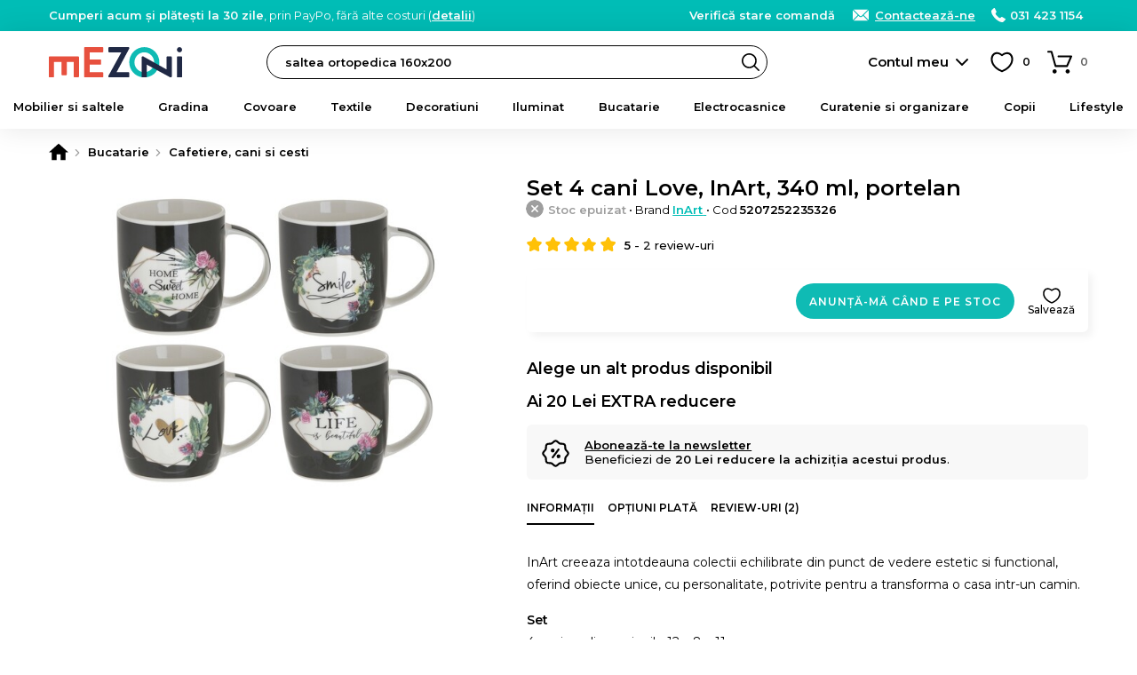

--- FILE ---
content_type: text/html; charset=utf-8
request_url: https://www.google.com/recaptcha/enterprise/anchor?ar=1&k=6Lc3cY8pAAAAAD5AL2DLf6D4SCBmePqxjSNYkm2L&co=aHR0cHM6Ly93d3cubWV6b25pLnJvOjQ0Mw..&hl=en&v=PoyoqOPhxBO7pBk68S4YbpHZ&size=invisible&anchor-ms=20000&execute-ms=30000&cb=acc02zt1m4ak
body_size: 48557
content:
<!DOCTYPE HTML><html dir="ltr" lang="en"><head><meta http-equiv="Content-Type" content="text/html; charset=UTF-8">
<meta http-equiv="X-UA-Compatible" content="IE=edge">
<title>reCAPTCHA</title>
<style type="text/css">
/* cyrillic-ext */
@font-face {
  font-family: 'Roboto';
  font-style: normal;
  font-weight: 400;
  font-stretch: 100%;
  src: url(//fonts.gstatic.com/s/roboto/v48/KFO7CnqEu92Fr1ME7kSn66aGLdTylUAMa3GUBHMdazTgWw.woff2) format('woff2');
  unicode-range: U+0460-052F, U+1C80-1C8A, U+20B4, U+2DE0-2DFF, U+A640-A69F, U+FE2E-FE2F;
}
/* cyrillic */
@font-face {
  font-family: 'Roboto';
  font-style: normal;
  font-weight: 400;
  font-stretch: 100%;
  src: url(//fonts.gstatic.com/s/roboto/v48/KFO7CnqEu92Fr1ME7kSn66aGLdTylUAMa3iUBHMdazTgWw.woff2) format('woff2');
  unicode-range: U+0301, U+0400-045F, U+0490-0491, U+04B0-04B1, U+2116;
}
/* greek-ext */
@font-face {
  font-family: 'Roboto';
  font-style: normal;
  font-weight: 400;
  font-stretch: 100%;
  src: url(//fonts.gstatic.com/s/roboto/v48/KFO7CnqEu92Fr1ME7kSn66aGLdTylUAMa3CUBHMdazTgWw.woff2) format('woff2');
  unicode-range: U+1F00-1FFF;
}
/* greek */
@font-face {
  font-family: 'Roboto';
  font-style: normal;
  font-weight: 400;
  font-stretch: 100%;
  src: url(//fonts.gstatic.com/s/roboto/v48/KFO7CnqEu92Fr1ME7kSn66aGLdTylUAMa3-UBHMdazTgWw.woff2) format('woff2');
  unicode-range: U+0370-0377, U+037A-037F, U+0384-038A, U+038C, U+038E-03A1, U+03A3-03FF;
}
/* math */
@font-face {
  font-family: 'Roboto';
  font-style: normal;
  font-weight: 400;
  font-stretch: 100%;
  src: url(//fonts.gstatic.com/s/roboto/v48/KFO7CnqEu92Fr1ME7kSn66aGLdTylUAMawCUBHMdazTgWw.woff2) format('woff2');
  unicode-range: U+0302-0303, U+0305, U+0307-0308, U+0310, U+0312, U+0315, U+031A, U+0326-0327, U+032C, U+032F-0330, U+0332-0333, U+0338, U+033A, U+0346, U+034D, U+0391-03A1, U+03A3-03A9, U+03B1-03C9, U+03D1, U+03D5-03D6, U+03F0-03F1, U+03F4-03F5, U+2016-2017, U+2034-2038, U+203C, U+2040, U+2043, U+2047, U+2050, U+2057, U+205F, U+2070-2071, U+2074-208E, U+2090-209C, U+20D0-20DC, U+20E1, U+20E5-20EF, U+2100-2112, U+2114-2115, U+2117-2121, U+2123-214F, U+2190, U+2192, U+2194-21AE, U+21B0-21E5, U+21F1-21F2, U+21F4-2211, U+2213-2214, U+2216-22FF, U+2308-230B, U+2310, U+2319, U+231C-2321, U+2336-237A, U+237C, U+2395, U+239B-23B7, U+23D0, U+23DC-23E1, U+2474-2475, U+25AF, U+25B3, U+25B7, U+25BD, U+25C1, U+25CA, U+25CC, U+25FB, U+266D-266F, U+27C0-27FF, U+2900-2AFF, U+2B0E-2B11, U+2B30-2B4C, U+2BFE, U+3030, U+FF5B, U+FF5D, U+1D400-1D7FF, U+1EE00-1EEFF;
}
/* symbols */
@font-face {
  font-family: 'Roboto';
  font-style: normal;
  font-weight: 400;
  font-stretch: 100%;
  src: url(//fonts.gstatic.com/s/roboto/v48/KFO7CnqEu92Fr1ME7kSn66aGLdTylUAMaxKUBHMdazTgWw.woff2) format('woff2');
  unicode-range: U+0001-000C, U+000E-001F, U+007F-009F, U+20DD-20E0, U+20E2-20E4, U+2150-218F, U+2190, U+2192, U+2194-2199, U+21AF, U+21E6-21F0, U+21F3, U+2218-2219, U+2299, U+22C4-22C6, U+2300-243F, U+2440-244A, U+2460-24FF, U+25A0-27BF, U+2800-28FF, U+2921-2922, U+2981, U+29BF, U+29EB, U+2B00-2BFF, U+4DC0-4DFF, U+FFF9-FFFB, U+10140-1018E, U+10190-1019C, U+101A0, U+101D0-101FD, U+102E0-102FB, U+10E60-10E7E, U+1D2C0-1D2D3, U+1D2E0-1D37F, U+1F000-1F0FF, U+1F100-1F1AD, U+1F1E6-1F1FF, U+1F30D-1F30F, U+1F315, U+1F31C, U+1F31E, U+1F320-1F32C, U+1F336, U+1F378, U+1F37D, U+1F382, U+1F393-1F39F, U+1F3A7-1F3A8, U+1F3AC-1F3AF, U+1F3C2, U+1F3C4-1F3C6, U+1F3CA-1F3CE, U+1F3D4-1F3E0, U+1F3ED, U+1F3F1-1F3F3, U+1F3F5-1F3F7, U+1F408, U+1F415, U+1F41F, U+1F426, U+1F43F, U+1F441-1F442, U+1F444, U+1F446-1F449, U+1F44C-1F44E, U+1F453, U+1F46A, U+1F47D, U+1F4A3, U+1F4B0, U+1F4B3, U+1F4B9, U+1F4BB, U+1F4BF, U+1F4C8-1F4CB, U+1F4D6, U+1F4DA, U+1F4DF, U+1F4E3-1F4E6, U+1F4EA-1F4ED, U+1F4F7, U+1F4F9-1F4FB, U+1F4FD-1F4FE, U+1F503, U+1F507-1F50B, U+1F50D, U+1F512-1F513, U+1F53E-1F54A, U+1F54F-1F5FA, U+1F610, U+1F650-1F67F, U+1F687, U+1F68D, U+1F691, U+1F694, U+1F698, U+1F6AD, U+1F6B2, U+1F6B9-1F6BA, U+1F6BC, U+1F6C6-1F6CF, U+1F6D3-1F6D7, U+1F6E0-1F6EA, U+1F6F0-1F6F3, U+1F6F7-1F6FC, U+1F700-1F7FF, U+1F800-1F80B, U+1F810-1F847, U+1F850-1F859, U+1F860-1F887, U+1F890-1F8AD, U+1F8B0-1F8BB, U+1F8C0-1F8C1, U+1F900-1F90B, U+1F93B, U+1F946, U+1F984, U+1F996, U+1F9E9, U+1FA00-1FA6F, U+1FA70-1FA7C, U+1FA80-1FA89, U+1FA8F-1FAC6, U+1FACE-1FADC, U+1FADF-1FAE9, U+1FAF0-1FAF8, U+1FB00-1FBFF;
}
/* vietnamese */
@font-face {
  font-family: 'Roboto';
  font-style: normal;
  font-weight: 400;
  font-stretch: 100%;
  src: url(//fonts.gstatic.com/s/roboto/v48/KFO7CnqEu92Fr1ME7kSn66aGLdTylUAMa3OUBHMdazTgWw.woff2) format('woff2');
  unicode-range: U+0102-0103, U+0110-0111, U+0128-0129, U+0168-0169, U+01A0-01A1, U+01AF-01B0, U+0300-0301, U+0303-0304, U+0308-0309, U+0323, U+0329, U+1EA0-1EF9, U+20AB;
}
/* latin-ext */
@font-face {
  font-family: 'Roboto';
  font-style: normal;
  font-weight: 400;
  font-stretch: 100%;
  src: url(//fonts.gstatic.com/s/roboto/v48/KFO7CnqEu92Fr1ME7kSn66aGLdTylUAMa3KUBHMdazTgWw.woff2) format('woff2');
  unicode-range: U+0100-02BA, U+02BD-02C5, U+02C7-02CC, U+02CE-02D7, U+02DD-02FF, U+0304, U+0308, U+0329, U+1D00-1DBF, U+1E00-1E9F, U+1EF2-1EFF, U+2020, U+20A0-20AB, U+20AD-20C0, U+2113, U+2C60-2C7F, U+A720-A7FF;
}
/* latin */
@font-face {
  font-family: 'Roboto';
  font-style: normal;
  font-weight: 400;
  font-stretch: 100%;
  src: url(//fonts.gstatic.com/s/roboto/v48/KFO7CnqEu92Fr1ME7kSn66aGLdTylUAMa3yUBHMdazQ.woff2) format('woff2');
  unicode-range: U+0000-00FF, U+0131, U+0152-0153, U+02BB-02BC, U+02C6, U+02DA, U+02DC, U+0304, U+0308, U+0329, U+2000-206F, U+20AC, U+2122, U+2191, U+2193, U+2212, U+2215, U+FEFF, U+FFFD;
}
/* cyrillic-ext */
@font-face {
  font-family: 'Roboto';
  font-style: normal;
  font-weight: 500;
  font-stretch: 100%;
  src: url(//fonts.gstatic.com/s/roboto/v48/KFO7CnqEu92Fr1ME7kSn66aGLdTylUAMa3GUBHMdazTgWw.woff2) format('woff2');
  unicode-range: U+0460-052F, U+1C80-1C8A, U+20B4, U+2DE0-2DFF, U+A640-A69F, U+FE2E-FE2F;
}
/* cyrillic */
@font-face {
  font-family: 'Roboto';
  font-style: normal;
  font-weight: 500;
  font-stretch: 100%;
  src: url(//fonts.gstatic.com/s/roboto/v48/KFO7CnqEu92Fr1ME7kSn66aGLdTylUAMa3iUBHMdazTgWw.woff2) format('woff2');
  unicode-range: U+0301, U+0400-045F, U+0490-0491, U+04B0-04B1, U+2116;
}
/* greek-ext */
@font-face {
  font-family: 'Roboto';
  font-style: normal;
  font-weight: 500;
  font-stretch: 100%;
  src: url(//fonts.gstatic.com/s/roboto/v48/KFO7CnqEu92Fr1ME7kSn66aGLdTylUAMa3CUBHMdazTgWw.woff2) format('woff2');
  unicode-range: U+1F00-1FFF;
}
/* greek */
@font-face {
  font-family: 'Roboto';
  font-style: normal;
  font-weight: 500;
  font-stretch: 100%;
  src: url(//fonts.gstatic.com/s/roboto/v48/KFO7CnqEu92Fr1ME7kSn66aGLdTylUAMa3-UBHMdazTgWw.woff2) format('woff2');
  unicode-range: U+0370-0377, U+037A-037F, U+0384-038A, U+038C, U+038E-03A1, U+03A3-03FF;
}
/* math */
@font-face {
  font-family: 'Roboto';
  font-style: normal;
  font-weight: 500;
  font-stretch: 100%;
  src: url(//fonts.gstatic.com/s/roboto/v48/KFO7CnqEu92Fr1ME7kSn66aGLdTylUAMawCUBHMdazTgWw.woff2) format('woff2');
  unicode-range: U+0302-0303, U+0305, U+0307-0308, U+0310, U+0312, U+0315, U+031A, U+0326-0327, U+032C, U+032F-0330, U+0332-0333, U+0338, U+033A, U+0346, U+034D, U+0391-03A1, U+03A3-03A9, U+03B1-03C9, U+03D1, U+03D5-03D6, U+03F0-03F1, U+03F4-03F5, U+2016-2017, U+2034-2038, U+203C, U+2040, U+2043, U+2047, U+2050, U+2057, U+205F, U+2070-2071, U+2074-208E, U+2090-209C, U+20D0-20DC, U+20E1, U+20E5-20EF, U+2100-2112, U+2114-2115, U+2117-2121, U+2123-214F, U+2190, U+2192, U+2194-21AE, U+21B0-21E5, U+21F1-21F2, U+21F4-2211, U+2213-2214, U+2216-22FF, U+2308-230B, U+2310, U+2319, U+231C-2321, U+2336-237A, U+237C, U+2395, U+239B-23B7, U+23D0, U+23DC-23E1, U+2474-2475, U+25AF, U+25B3, U+25B7, U+25BD, U+25C1, U+25CA, U+25CC, U+25FB, U+266D-266F, U+27C0-27FF, U+2900-2AFF, U+2B0E-2B11, U+2B30-2B4C, U+2BFE, U+3030, U+FF5B, U+FF5D, U+1D400-1D7FF, U+1EE00-1EEFF;
}
/* symbols */
@font-face {
  font-family: 'Roboto';
  font-style: normal;
  font-weight: 500;
  font-stretch: 100%;
  src: url(//fonts.gstatic.com/s/roboto/v48/KFO7CnqEu92Fr1ME7kSn66aGLdTylUAMaxKUBHMdazTgWw.woff2) format('woff2');
  unicode-range: U+0001-000C, U+000E-001F, U+007F-009F, U+20DD-20E0, U+20E2-20E4, U+2150-218F, U+2190, U+2192, U+2194-2199, U+21AF, U+21E6-21F0, U+21F3, U+2218-2219, U+2299, U+22C4-22C6, U+2300-243F, U+2440-244A, U+2460-24FF, U+25A0-27BF, U+2800-28FF, U+2921-2922, U+2981, U+29BF, U+29EB, U+2B00-2BFF, U+4DC0-4DFF, U+FFF9-FFFB, U+10140-1018E, U+10190-1019C, U+101A0, U+101D0-101FD, U+102E0-102FB, U+10E60-10E7E, U+1D2C0-1D2D3, U+1D2E0-1D37F, U+1F000-1F0FF, U+1F100-1F1AD, U+1F1E6-1F1FF, U+1F30D-1F30F, U+1F315, U+1F31C, U+1F31E, U+1F320-1F32C, U+1F336, U+1F378, U+1F37D, U+1F382, U+1F393-1F39F, U+1F3A7-1F3A8, U+1F3AC-1F3AF, U+1F3C2, U+1F3C4-1F3C6, U+1F3CA-1F3CE, U+1F3D4-1F3E0, U+1F3ED, U+1F3F1-1F3F3, U+1F3F5-1F3F7, U+1F408, U+1F415, U+1F41F, U+1F426, U+1F43F, U+1F441-1F442, U+1F444, U+1F446-1F449, U+1F44C-1F44E, U+1F453, U+1F46A, U+1F47D, U+1F4A3, U+1F4B0, U+1F4B3, U+1F4B9, U+1F4BB, U+1F4BF, U+1F4C8-1F4CB, U+1F4D6, U+1F4DA, U+1F4DF, U+1F4E3-1F4E6, U+1F4EA-1F4ED, U+1F4F7, U+1F4F9-1F4FB, U+1F4FD-1F4FE, U+1F503, U+1F507-1F50B, U+1F50D, U+1F512-1F513, U+1F53E-1F54A, U+1F54F-1F5FA, U+1F610, U+1F650-1F67F, U+1F687, U+1F68D, U+1F691, U+1F694, U+1F698, U+1F6AD, U+1F6B2, U+1F6B9-1F6BA, U+1F6BC, U+1F6C6-1F6CF, U+1F6D3-1F6D7, U+1F6E0-1F6EA, U+1F6F0-1F6F3, U+1F6F7-1F6FC, U+1F700-1F7FF, U+1F800-1F80B, U+1F810-1F847, U+1F850-1F859, U+1F860-1F887, U+1F890-1F8AD, U+1F8B0-1F8BB, U+1F8C0-1F8C1, U+1F900-1F90B, U+1F93B, U+1F946, U+1F984, U+1F996, U+1F9E9, U+1FA00-1FA6F, U+1FA70-1FA7C, U+1FA80-1FA89, U+1FA8F-1FAC6, U+1FACE-1FADC, U+1FADF-1FAE9, U+1FAF0-1FAF8, U+1FB00-1FBFF;
}
/* vietnamese */
@font-face {
  font-family: 'Roboto';
  font-style: normal;
  font-weight: 500;
  font-stretch: 100%;
  src: url(//fonts.gstatic.com/s/roboto/v48/KFO7CnqEu92Fr1ME7kSn66aGLdTylUAMa3OUBHMdazTgWw.woff2) format('woff2');
  unicode-range: U+0102-0103, U+0110-0111, U+0128-0129, U+0168-0169, U+01A0-01A1, U+01AF-01B0, U+0300-0301, U+0303-0304, U+0308-0309, U+0323, U+0329, U+1EA0-1EF9, U+20AB;
}
/* latin-ext */
@font-face {
  font-family: 'Roboto';
  font-style: normal;
  font-weight: 500;
  font-stretch: 100%;
  src: url(//fonts.gstatic.com/s/roboto/v48/KFO7CnqEu92Fr1ME7kSn66aGLdTylUAMa3KUBHMdazTgWw.woff2) format('woff2');
  unicode-range: U+0100-02BA, U+02BD-02C5, U+02C7-02CC, U+02CE-02D7, U+02DD-02FF, U+0304, U+0308, U+0329, U+1D00-1DBF, U+1E00-1E9F, U+1EF2-1EFF, U+2020, U+20A0-20AB, U+20AD-20C0, U+2113, U+2C60-2C7F, U+A720-A7FF;
}
/* latin */
@font-face {
  font-family: 'Roboto';
  font-style: normal;
  font-weight: 500;
  font-stretch: 100%;
  src: url(//fonts.gstatic.com/s/roboto/v48/KFO7CnqEu92Fr1ME7kSn66aGLdTylUAMa3yUBHMdazQ.woff2) format('woff2');
  unicode-range: U+0000-00FF, U+0131, U+0152-0153, U+02BB-02BC, U+02C6, U+02DA, U+02DC, U+0304, U+0308, U+0329, U+2000-206F, U+20AC, U+2122, U+2191, U+2193, U+2212, U+2215, U+FEFF, U+FFFD;
}
/* cyrillic-ext */
@font-face {
  font-family: 'Roboto';
  font-style: normal;
  font-weight: 900;
  font-stretch: 100%;
  src: url(//fonts.gstatic.com/s/roboto/v48/KFO7CnqEu92Fr1ME7kSn66aGLdTylUAMa3GUBHMdazTgWw.woff2) format('woff2');
  unicode-range: U+0460-052F, U+1C80-1C8A, U+20B4, U+2DE0-2DFF, U+A640-A69F, U+FE2E-FE2F;
}
/* cyrillic */
@font-face {
  font-family: 'Roboto';
  font-style: normal;
  font-weight: 900;
  font-stretch: 100%;
  src: url(//fonts.gstatic.com/s/roboto/v48/KFO7CnqEu92Fr1ME7kSn66aGLdTylUAMa3iUBHMdazTgWw.woff2) format('woff2');
  unicode-range: U+0301, U+0400-045F, U+0490-0491, U+04B0-04B1, U+2116;
}
/* greek-ext */
@font-face {
  font-family: 'Roboto';
  font-style: normal;
  font-weight: 900;
  font-stretch: 100%;
  src: url(//fonts.gstatic.com/s/roboto/v48/KFO7CnqEu92Fr1ME7kSn66aGLdTylUAMa3CUBHMdazTgWw.woff2) format('woff2');
  unicode-range: U+1F00-1FFF;
}
/* greek */
@font-face {
  font-family: 'Roboto';
  font-style: normal;
  font-weight: 900;
  font-stretch: 100%;
  src: url(//fonts.gstatic.com/s/roboto/v48/KFO7CnqEu92Fr1ME7kSn66aGLdTylUAMa3-UBHMdazTgWw.woff2) format('woff2');
  unicode-range: U+0370-0377, U+037A-037F, U+0384-038A, U+038C, U+038E-03A1, U+03A3-03FF;
}
/* math */
@font-face {
  font-family: 'Roboto';
  font-style: normal;
  font-weight: 900;
  font-stretch: 100%;
  src: url(//fonts.gstatic.com/s/roboto/v48/KFO7CnqEu92Fr1ME7kSn66aGLdTylUAMawCUBHMdazTgWw.woff2) format('woff2');
  unicode-range: U+0302-0303, U+0305, U+0307-0308, U+0310, U+0312, U+0315, U+031A, U+0326-0327, U+032C, U+032F-0330, U+0332-0333, U+0338, U+033A, U+0346, U+034D, U+0391-03A1, U+03A3-03A9, U+03B1-03C9, U+03D1, U+03D5-03D6, U+03F0-03F1, U+03F4-03F5, U+2016-2017, U+2034-2038, U+203C, U+2040, U+2043, U+2047, U+2050, U+2057, U+205F, U+2070-2071, U+2074-208E, U+2090-209C, U+20D0-20DC, U+20E1, U+20E5-20EF, U+2100-2112, U+2114-2115, U+2117-2121, U+2123-214F, U+2190, U+2192, U+2194-21AE, U+21B0-21E5, U+21F1-21F2, U+21F4-2211, U+2213-2214, U+2216-22FF, U+2308-230B, U+2310, U+2319, U+231C-2321, U+2336-237A, U+237C, U+2395, U+239B-23B7, U+23D0, U+23DC-23E1, U+2474-2475, U+25AF, U+25B3, U+25B7, U+25BD, U+25C1, U+25CA, U+25CC, U+25FB, U+266D-266F, U+27C0-27FF, U+2900-2AFF, U+2B0E-2B11, U+2B30-2B4C, U+2BFE, U+3030, U+FF5B, U+FF5D, U+1D400-1D7FF, U+1EE00-1EEFF;
}
/* symbols */
@font-face {
  font-family: 'Roboto';
  font-style: normal;
  font-weight: 900;
  font-stretch: 100%;
  src: url(//fonts.gstatic.com/s/roboto/v48/KFO7CnqEu92Fr1ME7kSn66aGLdTylUAMaxKUBHMdazTgWw.woff2) format('woff2');
  unicode-range: U+0001-000C, U+000E-001F, U+007F-009F, U+20DD-20E0, U+20E2-20E4, U+2150-218F, U+2190, U+2192, U+2194-2199, U+21AF, U+21E6-21F0, U+21F3, U+2218-2219, U+2299, U+22C4-22C6, U+2300-243F, U+2440-244A, U+2460-24FF, U+25A0-27BF, U+2800-28FF, U+2921-2922, U+2981, U+29BF, U+29EB, U+2B00-2BFF, U+4DC0-4DFF, U+FFF9-FFFB, U+10140-1018E, U+10190-1019C, U+101A0, U+101D0-101FD, U+102E0-102FB, U+10E60-10E7E, U+1D2C0-1D2D3, U+1D2E0-1D37F, U+1F000-1F0FF, U+1F100-1F1AD, U+1F1E6-1F1FF, U+1F30D-1F30F, U+1F315, U+1F31C, U+1F31E, U+1F320-1F32C, U+1F336, U+1F378, U+1F37D, U+1F382, U+1F393-1F39F, U+1F3A7-1F3A8, U+1F3AC-1F3AF, U+1F3C2, U+1F3C4-1F3C6, U+1F3CA-1F3CE, U+1F3D4-1F3E0, U+1F3ED, U+1F3F1-1F3F3, U+1F3F5-1F3F7, U+1F408, U+1F415, U+1F41F, U+1F426, U+1F43F, U+1F441-1F442, U+1F444, U+1F446-1F449, U+1F44C-1F44E, U+1F453, U+1F46A, U+1F47D, U+1F4A3, U+1F4B0, U+1F4B3, U+1F4B9, U+1F4BB, U+1F4BF, U+1F4C8-1F4CB, U+1F4D6, U+1F4DA, U+1F4DF, U+1F4E3-1F4E6, U+1F4EA-1F4ED, U+1F4F7, U+1F4F9-1F4FB, U+1F4FD-1F4FE, U+1F503, U+1F507-1F50B, U+1F50D, U+1F512-1F513, U+1F53E-1F54A, U+1F54F-1F5FA, U+1F610, U+1F650-1F67F, U+1F687, U+1F68D, U+1F691, U+1F694, U+1F698, U+1F6AD, U+1F6B2, U+1F6B9-1F6BA, U+1F6BC, U+1F6C6-1F6CF, U+1F6D3-1F6D7, U+1F6E0-1F6EA, U+1F6F0-1F6F3, U+1F6F7-1F6FC, U+1F700-1F7FF, U+1F800-1F80B, U+1F810-1F847, U+1F850-1F859, U+1F860-1F887, U+1F890-1F8AD, U+1F8B0-1F8BB, U+1F8C0-1F8C1, U+1F900-1F90B, U+1F93B, U+1F946, U+1F984, U+1F996, U+1F9E9, U+1FA00-1FA6F, U+1FA70-1FA7C, U+1FA80-1FA89, U+1FA8F-1FAC6, U+1FACE-1FADC, U+1FADF-1FAE9, U+1FAF0-1FAF8, U+1FB00-1FBFF;
}
/* vietnamese */
@font-face {
  font-family: 'Roboto';
  font-style: normal;
  font-weight: 900;
  font-stretch: 100%;
  src: url(//fonts.gstatic.com/s/roboto/v48/KFO7CnqEu92Fr1ME7kSn66aGLdTylUAMa3OUBHMdazTgWw.woff2) format('woff2');
  unicode-range: U+0102-0103, U+0110-0111, U+0128-0129, U+0168-0169, U+01A0-01A1, U+01AF-01B0, U+0300-0301, U+0303-0304, U+0308-0309, U+0323, U+0329, U+1EA0-1EF9, U+20AB;
}
/* latin-ext */
@font-face {
  font-family: 'Roboto';
  font-style: normal;
  font-weight: 900;
  font-stretch: 100%;
  src: url(//fonts.gstatic.com/s/roboto/v48/KFO7CnqEu92Fr1ME7kSn66aGLdTylUAMa3KUBHMdazTgWw.woff2) format('woff2');
  unicode-range: U+0100-02BA, U+02BD-02C5, U+02C7-02CC, U+02CE-02D7, U+02DD-02FF, U+0304, U+0308, U+0329, U+1D00-1DBF, U+1E00-1E9F, U+1EF2-1EFF, U+2020, U+20A0-20AB, U+20AD-20C0, U+2113, U+2C60-2C7F, U+A720-A7FF;
}
/* latin */
@font-face {
  font-family: 'Roboto';
  font-style: normal;
  font-weight: 900;
  font-stretch: 100%;
  src: url(//fonts.gstatic.com/s/roboto/v48/KFO7CnqEu92Fr1ME7kSn66aGLdTylUAMa3yUBHMdazQ.woff2) format('woff2');
  unicode-range: U+0000-00FF, U+0131, U+0152-0153, U+02BB-02BC, U+02C6, U+02DA, U+02DC, U+0304, U+0308, U+0329, U+2000-206F, U+20AC, U+2122, U+2191, U+2193, U+2212, U+2215, U+FEFF, U+FFFD;
}

</style>
<link rel="stylesheet" type="text/css" href="https://www.gstatic.com/recaptcha/releases/PoyoqOPhxBO7pBk68S4YbpHZ/styles__ltr.css">
<script nonce="_UHPUZAQuDdfVHymnbBR0A" type="text/javascript">window['__recaptcha_api'] = 'https://www.google.com/recaptcha/enterprise/';</script>
<script type="text/javascript" src="https://www.gstatic.com/recaptcha/releases/PoyoqOPhxBO7pBk68S4YbpHZ/recaptcha__en.js" nonce="_UHPUZAQuDdfVHymnbBR0A">
      
    </script></head>
<body><div id="rc-anchor-alert" class="rc-anchor-alert"></div>
<input type="hidden" id="recaptcha-token" value="[base64]">
<script type="text/javascript" nonce="_UHPUZAQuDdfVHymnbBR0A">
      recaptcha.anchor.Main.init("[\x22ainput\x22,[\x22bgdata\x22,\x22\x22,\[base64]/[base64]/[base64]/[base64]/[base64]/UltsKytdPUU6KEU8MjA0OD9SW2wrK109RT4+NnwxOTI6KChFJjY0NTEyKT09NTUyOTYmJk0rMTxjLmxlbmd0aCYmKGMuY2hhckNvZGVBdChNKzEpJjY0NTEyKT09NTYzMjA/[base64]/[base64]/[base64]/[base64]/[base64]/[base64]/[base64]\x22,\[base64]\\u003d\x22,\x22woDCgcKCQmtpw6LCilBuwrsDJMOzTRkaeBYqY8K+w5vDlcOEwq7CisOqw4RLwoRSdTHDpMKTTGHCjz5+wpV7fcKhwozCj8KLw7zDtMOsw4AJwr8fw7nDi8KxN8KswpPDtUxqbkTCnsOOw7Riw4k2wrYOwq/CuAwoXhRjOlxDesOWEcOIdcKNwpvCv8KvecOCw5h9wqFnw70MJhvCuiEkTwvChSjCrcKDw4bCsm1HUcOpw7nCm8Kif8O3w6XCh3V4w7DCoH4Zw4xYP8K5BXfCl2VGecO4PsKZJ8KKw60/wqEhbsOsw6rCosOORmnDrMKNw5bCusKCw6dXwpAnSV0ewrXDuGg7HMKlVcK0TMOtw6kuXSbCmXR6AWl/wozClcK+w4N7UMKfHRdYLDwQf8OVdQgsNsOWRsOoGkkMX8K7w7jCiMOqwojCk8KxdRjDiMKlwoTClwsnw6pXwqXDigXDhEDDocO2w4XCqkgfU2RBwotaETjDvnnCr2l+KXRrDsK6V8KPwpfCslwoLx/CkcKQw5jDig3DkMKHw4zCqzBaw4ZgasOWBDlQcsOIQMO8w7/[base64]/wrpAw6BjeS0Hw5HCuMOOA8O1w5NYwoLDrHnClxvCsMOMw7HDrcO4QcKCwrIFwozCq8OwwrFUwoHDqBPDogjDomc8wrTCjk7CoiZiXsKXXsO1w5R5w43DlsOQXsKiBldjasOvw6nDpsO/w57DvcKlw47Ci8OVO8KYRTDCpFDDhcOCwrLCp8O1w7TCoMKXA8OHw5M3XkJvNVDDjsO5KcOAwolYw6YKw6nDnMKOw6cvwp7DmcKVXcO+w4Bhw5M9C8OwcyTCu3/[base64]/[base64]/HWXDkinDoC/[base64]/DpXU2w5ZUaMOBHSnDscKnw7sWVcKLHx/CthM7wqTDssOcCcO1woptBMO8wrFrfsOHw6kZCsKcH8ORYD0zwqHDoyfDqcO4L8Kjwq3CscO0wptIw4DCtWbCocKww4vCmmjDp8KMwrJRw6rDozx/[base64]/[base64]/CqV0SCULCmcORfDwww59BaCPCl8OSwo7Dp0XDlsK5wqx6w7zDqcOmF8KPw6Qqw47DrsOJQsKqUcKOw4vCqhvCq8OLfcKvw7dRw7QEUMOLw5lewoMow6DDhjfDtWnCrwFhZ8K5YcK0KsKaw54kbUtRC8KYZRbCtwgkKsKxwr1ILjcbwpLCs0nDm8KUX8O2wqnDtk/DhsKTw4PCsmkcw7rCi1PDscOlw5J/VsOJAsORw7LCqlBVCcKnw7A1EcOrw6pOwoFRfkRewpjCoMOIwp0mVcOYw7jClnRES8OPwrUtKcKQwrxWBsOdwprCjm/[base64]/DvEYYDMOtSMOIwrPCh2QmNMOfwpBCHx7CkcO3wpDDu8OeKUFFwqjCgX3Dky01w6kAw7VPw6rChwMVwp0IwrxSwqfCmMK0wpIeJlNnY3h3HifCsnrCisKHwp15w4lET8OowqxnbBpzw7c/[base64]/DpcKRw7g3wqRywpTDtMKlw5rCtE7Co8K2dilyJX50w4xwwrRsUcOvw6nDjx8sZhDDhcKhwpVrwooCVMK1w6tjdUrCpyB2w54mwpTCuHLDqzUswp7DhG/[base64]/w4fDugvDsFnCoMKQw60AwprDqCbDl2d/TsKzw7ptwoPCqcK/w7zCqEvDtsKlw6FQbxHCkMOnw7vCnlLDkcOJw7fDhR7ClsK0e8OgYFo3BFXDpxnCt8K4UMKBJsKGWU50bQNiw50twqXCqsKSOcO3JsKow51VXQlewo1dDz7DvjZDLnjDtz3DjsKFwofDrcK/w7VWMm7DvcKrw6rCqUkGwqAeLsK4w7/DsDvCszsefcKNwqUDEmB3N8OcFsKzOBzDoC7Cvx4lw7LCgiR+w5HDtDFxw5XClCIqTSsOD3LDkMOENBdrWsOVZFoMwoQLHGh7G2NjDiYgw4/DlcO6wqHDlXPCogxhwr9gw6XChF7CosODw4k+Hg0rJ8Oew5zCk39Dw6bCncKAZlDDrMO5MsKUwotWwo3DvkowSRMKJFvCsEZDUcOLwo0dw4BOwq5QwrLCvMObw45bRnMzAcK5w6FObsKmWsOtF1zDmlYGw5/CtXjDmcKdeETDk8OFwprChHQ7wqjCh8KtFcOSwqjDogosdwzDusKpw7rCv8KSGhJUQTo5bcKOwpDCgMO7w57Cv0fDrwjDg8Kbw4XCpQhWQMKuR8OodlxRb8KmwpYswqxIEW/DocORFgpaNsKbwojCnwV4w4FJDlgXaxPCqkDDlcO4w4PDg8OzQzrDrsKqwpHDtMOvHnRmDVTDqMOTb2PDtDYWwrhTw4lMF3fDsMOLw45NRH5mG8KCw7tEDsKSw4d3KTZePCjDl3M7XcO3woVqworCvVfCnsOawrdLZ8KKQyFbA15/wqXDj8O3csKvw4jDpBNGUCrCo2sOwo1Ew6nCkH9sezpIwq3CjgsSKHwWKcOXB8O+wpMVw4LDnRrDkHlKw63DpRAow7PCqio2HsOzwrd/w7TDo8ONwp/CpMK2JsKpw5DDjSVcw5Rww70/MMKJKsODwoc/bsKQwpxmwrFCXcOQw497RDXDtsKNwrMew6ZhH8KwG8KLwpHCjMOLHiN3WQnCjCrDvQbDk8KnWMONwpzCn8OeHTY4HAvCmQcIFhtIMsKFw6YPwrc4U1sfOcOUwoY4X8OkwpZ2X8OGw74Mw5/[base64]/wpcuwonDk8K5PMO3w4rDvMKrCsKHHjRTw559wqlfwrzDtjrCjsO8JypMw6bDmsK8RCEUwpDCjcOrw4IHwqTDvMOZw57Dv3R7U3TCiAxfw6jDlMKhGTDCrMKNFsK3BMKlw6nDiyt6w6nDjmcAKG7DocOEdkRTRx1/w5VGw4FWJMKPUsKeWzlCOSTDscKvXjpwwok1w7pCKsOjaE4KwonDpQhew4XCmCFRwrXCmsOQWlZdDDQmKCsjwq7DksOdwrlAworDt0bCn8KsI8KRDVLDkcKLTMKRwp7CtivCrsONaMKPcW/CjxLDgcOeDnDCtgvDoMKnfsKTNHEEOwVCJmvDksKSw5YuwrBnDgpCw4fDmMOMw6vDnMK+w4HDkDwiIMOsJAnDhzh2w4HCnMOjbcODwrrCujfDjsKLwopJIMKiwqXDgcO0ZRwkZcKXw7rCt3oHPlFrw5TCk8KTw4MOdzDCm8K2w4HDhMKcwq3CmS0cwqh9w7TDm0/DqcOuYyxQIE1Gw5VcfsOsw40wWivDnsKuwqzCjVgpH8OxIMOew6h5w6BhDcKASB7DhykiRsOxw5J4wrU5XjlIwoAIK3HCkSvDlcK6w7FXNMKNcUHDucOOw4jCpx/Ds8O8woXChcOTaMKiK0nCjMO8w7PCoBVaf3XCpDPDpBfCucOlbnVIAsKPHsOZKCwhAzUJw6tEey/[base64]/DsErDrnPDgXwVZMK6w6VoN8O9Bh4Uwp/Dr8KUOXt3LMO7KsKkw5HDtSHCjF82EmIgwpXCoUDCpl/CnHAqHgdOw7jCmxbDhMOyw6sEw5xTQyhfw5AgDUgvKcKQw5diwpY+w61AwqHDlMKUw5LCty7DviHDp8KPa14sbX3Ch8KNwpzCtUnDmCJTewvDqMO7WMOqw69jRsKlw77DrsK9NsK+f8OYwqkrw4JZw6F0wqPCpBfCm3AQQsKtw4B6wrY1cElZwqgnwq/DhMKCw63DgF1KSsKdwpfDrGkQw4nDvcOxCMOiXHTDuinDlg/DtcKSD1rCp8OBXMO8wp9eTzpvWiXDmMKYXzDDhxgaGCQDLXjDtDLDmMK/H8KgP8KJCCTDtBjCg2TDpFUdw7sdR8OtG8OlwpTCphQNa3nDuMOyFytVw6N7wqcnw5AIQyw3wrEpKkzCvyjCt3NSwqPCu8OLwrIZw73DsMOUd3pwf8KZasOywoNxTcKmw7gECjsYw5bCgmgYR8OAfcKbOMOUwpwuJsK/[base64]/P8OAawEEDTbCncOGw5UzU0Z/wrtNwpDDvj7DtMOcw6HDv0AQEhI9dmsPwo5Fwr1bw6MlP8OIHsOqWcKsQX5eMwfCkycBPsOEQQtqwq3ChRROwoLDu0zCuUTDu8KQwqfCkMOgFsOvdcKRGnTCsXLCmsOFw4DDs8KgaQPCjsKvSMKZwr/[base64]/DtF1adcOFw6EuwrDDp8OwJ8O8eMOTw4fDlcOHWn1ow77DrcKhw6hvw6zCg27Ch8Oqw7VBwpQCw7/[base64]/DrVRWVn9Mw5t7T8KFEWXDhn3DnV9WLTTDi8Oaw7Y9ZmrCvQ/Dk3/DscK6MsONTsKrwopoCsOEfsKFwrgbwr/CiDEjwok9A8KHwpjDm8KFacOoWcOiY1TCjsKUQ8Ksw69Dw4wWF10EUcKawo/CviLDmmzDlUTDtMOZwrY2wopUwoPCkVBeIn9Tw7BuWBbCpVgHFRvDmiTChmwWNCApWVnCu8Kke8OaTMOUwp7CgRTDgcOEBcO6w44TWMOWQF/CusOxEE1aHsOzJ2LDv8OLfTnChsK6w6zClMO2AcKjOcKWdEBgHQfDiMK3HjPChsObw4PClMOzQw7CkgQJKcK3J17Cl8OVw65/dMKvwrNSVsK8Q8Krw4DDtMKkwqbCicO/w4d0V8KGwqpgHSs/w4fCh8OaPhR6dRdKwoABwqFJTsK7fMKiw5FAeMKqwpQzw6R9woPCvHgNw7hlw4AwPHQRwp/Ck0pRb8Klw79Xw6cww7hdWcO0w5bDg8Oww50yZcOyDWbDoBLDh8O0wq7Dk1fCgGnDh8Kew6vCpBvDiSDDlSXDmsKFwp7Ct8OuDcKLw4p4FsOIW8KUMMOMHsKWw4Y2w6QUw6/[base64]/[base64]/DksKeCX16YsOdZMKaw77CoTDDlcOOw68Cw5PClRTCusKkG3PClsODSsKQA1nDp2XDv2Fmwr5kw7ZVwpfDkUTDscK7flTCjcOxEm/[base64]/DiAbCvMOnwqNpRSspw6PClyIiwqoQKXLDgsOmw6PCsEVWw4VBwo7CpBHDmQd8w7DDq2/[base64]/CiMKBeMOuDk7DqsKPasOTLjAQwogYNsK4MVtgwp0NWwUHwpFIwp5LAsKBLsOhw6ZtRHXDjEHCgzEZwpnDksKCwp9uX8KKwpHDgF3Dq2/CojxdCMKFw6nCvD/Ck8OwJ8OjH8KBw7cxwohpI0R1LVPDpsOTKD/Ch8OUwqTCgsK5IlB0bMKlw6VYwq3ClhAGORdqw6Brw4oDKXlRd8OzwqdwXmLClUHCsDs+wrTDs8OxwqU9w7XDnCpmw73CvcKFRsOtHn0dck4Pw5DDhhfDgFk6TzbDn8OVS8K2w5Y8w4d/H8K7wrnDtyLDpggpw7AML8OTA8Kxwp/CvBYYw7peRxrCgsKdw7TChR7DksOpwrUKw7UwNQzCkVdxLm3CkFTDp8KIWsOfdsKFwoPCpsOmwoJAM8OawpRBYU7Cu8K3ORfCuWVBNGXDvsOfw4rDmsO2wrh8w4HChsKJw6Z7w6ZTw7EEw6jCtSFSw5gzwowEw68cZcOsKMKOd8Kcw7M9A8K/[base64]/Cl8O6RMOtNlDCssK7w6dYdArClsKOYGJ/[base64]/Cig5LS8KhJMKyw7jCucOYJwzDo21UwpDDpsO8wqdBw5vDtXfDicK3WCkYHwAgdHEWScK/[base64]/NcK/[base64]/Cs27Ds8Krw7szBsKaWm00w5PDikHDuRTCp8KMccO/wqTDozBFRl/CsgXDvVTCtjMQVjjCtsOSwqE0wpfDkcKxQkrCjwJdNXLDscKRwpzDrlLDl8OzJCTDpcOmOXhHw6tNw5fDvsKRMH/CrMO2FicBRsKBCQ3DnEXCssOrEUPDrDIoFMKWwq3CnMKYQsOMw4bCvCZmwpVVwppEOx7CjsOaDcKqwpBTPk4+MShGG8KNHT16XDzDjz5UHDB8wrnCsDHCoMK1w77DuMOIw7stLGjCiMKxw7kxSSfCkMO/[base64]/w64AESV5Hz/DsGB3wpfDpcOkBRbDmMKPYxZeE8Ogw73DjMKAwqDCmhzCjcOsLk3CpMKGw4BHw6XCn07ChcOuHMOPw7AUHXwGwonCkzRiTRvCkwlkEUMyw5o9wrLDlMO4w6sLGQQzLRUSwpHDgnPCqWc1BcK0DivDpcOOYBbDoi/DrsKDZyx5esOaw6PDgl0qw4/[base64]/CsioRJMK4wqZywowAJWjCr2DCpWRmw4pAw53DscKQwoTDocOQfTpVwodCJsKZZVFMKyzCoF9sYiBowpQtR0cRWVEhXlhMNzYWw60sUVXCtMOoU8OkwqDDgg3DvMO4PsOhfHVwwqnDn8KDWhwOwrpuUMKVw7LCsQLDl8KPczfCiMKNw6XCtcO+woIlwobCtsKbdnYCwp/CjjXCmi3Cmk8zEyQxRC8ewoTCucK2wr0Yw5LCvcKxW1rDo8KIRRbCtVjDtzDDoTh2w4gcw5fCnxRGw7/CqyJoOHHCojEzG3rDsU9lw5nDqsOPLsOYwpjCvcKWM8K3fcK+w6V5w4VCwoPCrAXCgQk5wrPClFNlwrXCgCnDjcObDsO+ZW5LGsOifQAGwobCnMOfw6NCGMKzWHfCtwvDkSzCrsK8HwleXcO1w4/CkC3Cu8O8wrPDt19Pdk/CpsO6wqnCt8OtwoLCujsZwofCk8OTwqhLwr8Hw74LF3Mnw4DCisKgHAPCtcOQcx/DqxXDp8ODOGZtwqoYwrZSw5Vow7PDuh9Nw7IHKcK1w4wSwrnDsFx6a8OuwpDDncKzD8ODfiROVUNEagjDjcK8WMO/BcKpw403V8KzDMKqOsOcIMKewoTCpy/[base64]/GcKrOsKbwokVwq7Di8KEaMOVwrQ5w6Ujw7txWkHDpiFkwpAjw58pwqnDjcOoNMO6wqLDhi04w5M6TMKjTVTCg04Ww6sqeVZqw5bDtmRRUMK+e8OUZsO1CMKKbRzCkQXDncOoMcKhCDLDvl3DtcK1McO/w4FYfcKYSsOXw7vCvsOnw4ERWMKTwq/[base64]/Du0JOwp7Di8KhEm7CgkfCnMOzIMOpdMKjfcK1wqPCi2NhwoYzwr3DuVDCvMOKOcOTwrjDuMOew50Owp98w4QAMDHDosKnNcKcF8O7UmHDi2TDpsKVw6/Dtl0QwrVcw5TDqcK/wqd4wqvDpsKzVcKtRMKXMcKcSHTDnkIkwqXDsmF8YSrCucOLUkp1BcOrCsKEw65pT1XDksK/JcOfQQbDjFvDl8KUw5zCuUYhwrckwpdnw5jDqCXDtMKuHgwGwqcdw7LCkcKhw7XCv8OAwqMtwp3DhMKiw6XDtcKEwo3DpQHCqXZhJRYBw7bDv8Onw55BRWAzAUXDggVHPcO1w7Nhw6rDusKwwrTDlMOGw4BEw6klJcOTwrQyw7hoIsOywpPCrGnCtcOQw7/CrMOjM8KOfsO/wq1fBsOnZMOJXVnCksK+wq/[base64]/[base64]/Ct3PCpWHDssKGw5rDhMOqw4rCjiTDjCPDpMOCw7RDNMKWwoAHw4vCthBTwrxuFi/DrVrDiMOUw7krAkTCrSvDgcKpQEvDv04jLF8Cwo4FCMK7wrnCo8OrPcKLHDt6Vz89woRkw77CuMODBABkGcKUw6YQwqt8Q3MHJ1/Ds8KPZCYWUijDusOvw5zDtX7CisOceDBrBgXDs8OUJzbCgMOsw6jDtCfDtmoIXcKuw65Xw4DDpgQEwqLDiXBBCsOiw7FVw7pdw6NRPMKxTsKeJsOBa8KkwqQuwqAPw78JeMO3McK7EcKLw4/ChMKewp/DlTZsw4nDum83B8OTd8KZRMKNVcObNjpsXcOIw43Di8Orw4nCoMKdaVJZL8KVQX1iwqDDlMKEwoHCocO7LcO/FBtWcAQPU2QNCMKEE8K1w5zCjcOVwqAUw63Dq8OGw7VwPsOIKMOQLcKOw4Y+wpzCgsO0wo3Cs8OSw6AjZkvChk/DhsO9V37DpMKZw4nDlGXDuGzCgsO/wph2J8OwccKhw5nCnXXDvBZiworDvsKQQcOTw6zDsMOZw6FOGsO1wonDiMOMMMO2wp9ed8KXdwHDiMKGw6jCmj0XwqXDr8KWRl/DmlPDhsKzw4RHw4UgEsKvw557dMOrYQ7CoMK5PDfCmGnDrS9iQsOmTGfDo1zCszXCoXHCs2bCkmgvUMKDUMKww5zDnMK1wq/DqSnDpnfCgGDCmMKbw4cjFD3DuyfDhjPCicKVXMOUw6Z5wpkDQ8KbVElaw5p+cmVOwrHCosORHcOcNBbCuHPCh8Ouw7PCo3Nqw4TDuHDDlXYRNjLDkFECdDvDpsOIFsKGw4wQw74Swq4dR25sElLDksKJwqnDpz9/w5TCr2LDnxPCo8O/w4BJJjI2BcK3wpjDl8OUcsO7w7Bdwr0TwptcH8Kvwqw/w5kcwqB2BMOUEnRcdsKVw64zwovDrMOawrUOw4nDlQ7DrkPCjMOOAyBuAcOpacKNA01Ww5hYwpcVw7pgwqwPwpbCtDHCmsOwKcKRwo1lw4XCo8OvU8Kkw4jDqSRkYA/DgQzCoMKYIsKMFcO+FmdTwokxwo/[base64]/DocK4dsO6WcOEw68Tw7JvYSoSSsOCwqTDlCc6BsKFw4LCrcOawqPDgy8qwq3CpElPwqYNw7ZAw5DCu8Kkw602fMKgYHAfcTHCoQ1Tw5ByIFdMw4LCssOQworCjHo4w43DgcKUKzzCvsOBw7XDuMOCwq7Ct2/Dj8KuVMOqG8KGwpTCrcKew5/ClsKsw5/Co8KUwp4bXQ8bwpTDmUjCsQdaacKNZMK8wpvClMKYw5gEwozChMKAw5gGbAZNFRhRwr5Ow5jDtcODf8KoMg3Cj8KTwp/[base64]/[base64]/Dt8Oyw7PCkUDDpH/DqwfCqMK2w5h3w6gzK388D8K+wojCty3CgcOSwo7CqDZwLktYezXDh0Nzw4vDsSs+wpprKX/ChcK3w6LDqMORdGHCui/CsMKNVMOYJWNuwobDq8OPwqTCnEE0JcOWBMOYw5/CuGTCoBPDh0TCqRjCrQNWD8OiM3U8Fws2w5Bof8OOw6UFYMKlYT84ayjDpijClsKaAQzCqE49H8KpDUXCscObJ0rDgcOZUcOtASoEw5XDhsOSehXCusOYfW3DhEt/[base64]/Cny/DvGjCmBpUwoAUBTMeGEBLw7E/WcKKwrXDik3CvsO1EXzDqybCvRbCuFFJMmkRaQwCw45WDMK4RsOFw4FqdXbCpsOUw7vDlgLCqcOSVDURCS7DqcKowpsIw6MGwovDq39gTsKhTMK8Ql/CiVkQwqDDkcO2wrkLwrdXdMOTwo1Ew4s7w4MtT8Kxw6nDtcKmHcOUAUzCoA1JwpfCqx/DtsKZw4kSBcKAw7nDgj42GkPDtDt6I3/DgmJtw6jCncOCwq8/QDMNH8OFwpvDtMOJb8K0wpxHwpYzJcOcwoQWCsKQJ0InCV5HwqvCl8O1wqvCvMOSCgMjwo8PScKLQTbCi2HCmcK2wpJOJU88wplOwqtwU8OFDMOhwrILe3V5fR/CjcOYbMOJZ8KKNMOmw6Zuwq8Ew5vCpMKHw5tLKk3CksKTw5pNI2rCusOHw6/[base64]/CrMOIN1jDmgXDvnAJw4YfRn/DrsKxw45xGsOYwqDDn27Ciw3ChA9MAMOfKcOTLsOsDTpwHVluw6d0wqTDqxYlEMOTwrTDjcOwwpsLdsO3N8KJw6Uvw70kAsKlw73DghTDiWrCtsKeRDPCscKPNcKTwqrDsloUA1nDgi7CusKQw7Z8I8OwBcK1wrIww4V/aFnCrcOHYsKHdyoFw5jDrE8Zw7F+DTvCmAInwrllwpMrw7EzYALDmybCi8O9w5XCgMOjw4XDs0DCv8Osw49aw69owpR2a8KbPsOuR8K/XhjCp8Oyw7rDjgfCtsKFwoQDw47CqS3DmsKRwrvDk8OowoTClMOBU8KRKsOZJ0Qxwq81w5t2VXTCsknDgkvCscOhw5YmfMOycUIvwpY8I8OtEAAow63Cq8Knw5/CuMK8w5NQQ8OKwpnDpQDDlMKVcMK7P2bCscORKjLCjMKiw7pywr/Cv8O9wrs/[base64]/Cuwwuw4jDucOUUAfCm8O7w4nCscOWeBoLwqrCvkgPF3sgw7DDpsOKwqLCnEJOLEzDrTXClcKFG8K9RiNmw5PDvcOmOMKMwoo6w7Jrw7XDkm7DrzBANAzDmsOdS8Opw6Ztw6bDt2LCgAQfw4/Dv3XCkMKFe34SLlFcdGHCkF10w6zClGPDmcOtwq/CtQTDm8Ogf8K+woHCm8OSDMOXJWDDgxsrP8OBclnDtcOKdMKDN8KUw6XCjMKLwrBVwoXCvmHDhyhpV15uVFrDrWnDrcKJWcOjw4fCqsK5wqPCrMO4wr5zE3IkOl4BHmMNT8OxwqPCoFLDqXs/wollw6fDv8Kfw4IEwrnCk8Kea0o5w6INK8KhcDrDtMOPBsK2Ix1Mw7jDhkjDvMKIdU8NRcOWwpjDgTokwrzDssKiw6FOw77Dpx4gFMOueMODAjHDk8KWUBcCwo8fI8O/[base64]/[base64]/DsljDnEM2w7XDnzDDv08TXsK4AMKvw4jDiz/Dn2XDmMKRwq4Nwr19PMKnw5I4w70PXsK0wp9TPsKjXANrJ8OrXMOVExMcw6s9wqHDvsOOwphTwpzCnBnDk19CXxrCqBXDvsK4wrYhw57DpGXCoBUGw4DCmcKTw77DqjwTwr/CvUvCpcKzW8O1wq3DsMKBw6XDrF02wo53wq/Cs8K2PcKswr7CsxwdEkpZFMK1wq1gawUIwpx1R8KWw4/CvsORPynDlMOZfsK2W8KYBWl0wpXDrcKSb3PCgcKFNh/ChMKwO8OJwroIX2HCpMKKwojDk8OHZcKww7w9w7V5AxATOEQWw5/CpMOJYE9CGcOXw5fCmcOqwoNiwqPDvH9bHsKpw4JNBDbClMKtw5HDq3vCpQfDrsKgw5tzXBFVw4wBw7HDucK+w4gfwrzDnC4lwr7Cq8O8AkdZwr1pw5EDw5o0wocIM8OJw7llX2IXH1TCl246BUUIwr/CkGdWE1vDjTTDvMKmRsOGUUnDlVpuJcKJwoXCrD8jwq/ClS/[base64]/wp7CkcKLw50swqt6wplkEsK3w74bW8K5w5YbLEfDiDQTBDfCs1zCrgQTw5DCiFTDpsK5w43DmBEUQ8K2eFAVNMOaH8O+w43DosKNw5Fqw4bCmMO0cG/DsFYBwqDDhH49XcOhwoYcwobCqSTCj3RBaWk9w6vDr8O4w7VQw70cw6fDisKYCgjDn8OhwqI7wrZ0JsO5ZlHCk8KmwprDt8OTwrDDsT8uw7/Dv0AlwrEZQj/Cl8OuKw1FYSYmF8OtZsOFBERQOMKUw7rDlWVOwq97FXPDgDdFw6TCnCXDvsOddUVZwqjDiCRiwqPCmS19T0HDiDzCiBLCmsOvwobDtsKIaX7DsFzDr8OaWWhvw6/Cmixvwqk8FcOlKMODbC5WwrlNRMKBBEU3wpcew57Dm8KvJMK7TVjCn1fCp3vDrzfDhMKIwrHCvMOTw6RSRMOCfzt1Xn0xEj/DgUnCqz/Ct2PDhWcHAMK6FcKMwqvCnUDDhnLDlsK4RyHDisKxJ8OawoXDnMKgf8OPKMKCw64zLkELw6nDmmrCt8K4w53CkjPCpyfDlC5ew7TCjMO0wo0kUsKlw4HCiB/DpcO/IQDDhcOxwrsTWjpUKsKuP29Nw5pXP8OZwo7CosKVKMKGw5XDhcK6wrbCgwpLwotzwqsfw6zCjMOBaE7CsknCo8KSRzMkwoRzw5d7NsK/aAY4woTCgcOBw7UWcVwiXMKIZcKLUMK8TgMdw61Aw6R5acOyecOkKcOCfsORw496w5LCqsK1w4TCqHg1BcORw5kVw6rCg8K5wr0WwpBODnleTsO9w507w7dAeH3DtGHDk8ORMxLDqcOswqjClRDClTQFRDBaIG/ChHLCjsO+UB14wpnDjMKLPQ8iJMOAAVAPwqtiw5d1ZcOMw5vCnTJxwoo6Ck7Drj/[base64]/BU8qwqh9w4sjJcOewoNGw77DnB5obGTCgsKkw5UBwp8vDDIww7/DhMKCEMKCdDrCgcO8w47CisKCwqHCm8KCwqfCuX3DhMOKwqJ+woDChcKdVE3CqC4Of8KMwrLDm8Otwqg6w4ZLdMOzw5Z7O8OeGcOiwr/DrW8swoHDhsOSXMK8woRyWFoVwpp1w5PChsOdwp7CkRbCmcOraB7DosOswrLDs1smw5NTwrR1YsKVw5k/wr3CrxgEZCdAwq3DpUfCoVkjwp00wr7DmcKcCcKAw7MMw71zTsOvw6Vswps3w4DDlnXCkcKRw4d9PQ5Uw65qNBLDi0zDqlt8BBp5w5BmMUxkwqwXIcKncMKswo7DijTDoMK8wqjDrMKTw7hWSCrCjmRGwrBQMcOXw5jCoXxQWG3DnMK3YMOLIAl0w5nChV/[base64]/DtMK1cDpew7o6w57DqFHDnlt5TsOKwrrCm8KlehjDrMK+YCTDmMOGTCPChcKZR1HCh1M1K8KDQ8OiwoLCgMKswp7CtUrDicKlw55JecKgw5RswrXCqSbDrA3Ch8OKAynCvgXCucO4LlPDjMKkw7bCoF5HIMOuIwTDicKXd8Oqe8K2w7ENwp5qwpTCp8K/wpzCkMKPwoUlw4vCmMO5wq3DmlDDu1s2DSRNSzJzw6JhDcOjwoxtwqDDjVoPMHbCimAzw7sEw4pkw6rDnhbCvnEew6fCtmQjw5/[base64]/DlWZyNsKOw4HDkQ/[base64]/Ci8KzGU/DocOmVF9VICxnwpDDvx82woshw7dEw7Mvw5xUSgfCi2IKPcOlw4nDqsOTRsKVDQvDmn13w7dkwrLCjcOpKWd4w4vChMKUFXDDk8Knw4rConLDocKFwoIWG8K/w6dlJBvDmsKXwqXDlB/DhXPDqcKVC0XDncKDRmTDksOgw5AdwpXDnSB2w7rDqlXCum7ChMOLwqPDiTE6wr7DtcODwpnDhE/DocKjwrjDpsKKf8KOLVAdNMKUbnB3CEcvw4p3w5/DjjHCnWbDlsO0FgfDhSLCncOcLsKJw4PCtsO6wqsVwrTDlgnCmz8UcnRCw4zDhkPCl8OTwpPCjsOVfsOKw4dNI0Jnw4YwMmkHBjBtQsO7FxXCpsKRYAhfwqwXw7/[base64]/[base64]/UMOAw4PDpEg8UjjCnQAWwqxiw5zDlBHCoRRJwrrClcKQw7MbwqrCo2lEL8ObVh4RwodEQsKzbjbDg8KAOT/Cpngnwos5XcKZJ8K3w6c5dcOdWBjDhgl1wpYFw652DwMRD8KxbMOHwo4RecKHY8OuZ0QOwpPDkh3CksK8wpBVCVwAcTEWw67DiMOTw5rCmsOxCGHDvm5pYMKaw4o8W8OHw7bDuhQuw6bCkcKhHyNVwooZTsOWN8Kawp5kHULDsT5/ZcOvCjPChMK0HcKEQVXDrlTDt8OvYiApw6YZwp3CmC7CmjTCqSnCvcO3wqrCqsOaFMOfw7VkL8OWwpUmwoFrTsOkAi7Cll4ywoPDoMKGw6rDsGPCiEXCkxRhI8Ooe8K/LA3DisOIwpFlw757ZD7ClijCu8KDwp7ClcKuw77Dj8KMwrbCj1TDi2IzMW3CnChtwo3DosO2EiMWMwgxw67CqsOAw5EZU8OxB8OGFH9Lwp/CsMKPwqPCicKMUDDDnMKpw5tQwqjChjELJ8OGw459ARLDk8OpFMO+MnXCglwYRmkVZMKJJ8Kaw79bNcKUw4rClBZAwpvCucOlw5/[base64]/CiMOIRXTCsGomw43CrMKqd2vDqsKawqdawptaJMKzLcO0cVfCrC/CuScYw7NmTk/Cs8KJw7XCl8OAw67CpMO+w58zwqdmwoTDpsKywpfCmcK1wr1sw4HDnzvCkHBSw7vDn8KBw5bDhcOcwq/Dm8OuCVTCtMKRW0wECsKwLsKuLSjCucKHw5VAw4vCp8OmwrrDkAtxdcKKO8KRwq/CrsKFHSfCpDlGw7bCpMKlwpTDrcORw5Qjw5dbwonDvMKUw7nDv8KoIsKzBBzDjsKDS8KiV1nDlcKQL0fDkMOnWGnCuMKFJMOndsOhwqgbwrA2woFvwqnDjRzCtsOvSMKTw53DtAfDgi8iLy/Cq3kyemnDuhTCu2TDlR/DucKzw6hLw5jCpMOWwqhww7spclo+wq4JTsOrLsOCO8KbwpMswrISwq/CmyfDgsKSYsKYwqjCk8KMw6lLVE7CjmLCg8O8wrTCoiFAXnpdwod2U8KLw5x+D8Kjwp1Hw6NfUcKBbBAdwonDnMKiAsOFwrZHNhTCqyrCqSDDpVNcQkzCoGzDvsKXX0A7wpJgw47CmhhDQw9YFcKbHT7ChcOBXMOGwpFFbMOAw7Mjw4/[base64]/DqMKnBlzDrXB/CSLDgMK8wqPDn8OzwqHChA3Ch8OeCkfCusKNwr4Iw67DpE5tw50cMcO1Y8O5wpzDm8K5PGlhw6nDlBg2LWFeOcK0w7xhVcKAwrPCjVzDrgVSSMKTEDfCssKvwpzDu8KxwqfDhUJbfAA/QithIcK4w7dSU0jCj8KGB8KASQLCoSjDpQLCk8O2w5HCngnDvsOEwqXCiMOtTcO5JcOXa3/[base64]/CusKGUcOpccOsWsOtwqs0G8OxwqrCpsOwXyHDiC46wrDCmHoJwrd3w5/Di8KPw6oWD8Opwr7DlVPCr03DmsKTckp+ecOEw7nDu8KEEV1pw47DicKxwrR/L8OSw4LDkXEPw5fDtwdpwrfDuhIWw6pIAcKWwpQiw6FFD8O+eUjChyVNVcKwwqjCqMKfw4/CusOqw6VgYy3CrMOJwqjDmRtIY8Kcw4ZwUsOKw4BQE8KEw6bDg1I+w7VvwpPDiCJGbsODwrnDhsOQFsK6wpLDvMK1dsO0wrDCmQJTWDAzUDfCo8ODw6lmEcODAQdfw7fDin7DoT7Dk1lDS8K1w5FZdMKuwpc/w4/DhcO9K0zDscKnPUfCkmjCqcOtIsOsw6rCp2M5wonCqcOzw7rDgcOpw6/DmQIhR8KjEXx/wq3ChcKlwrXCsMOQwqrDvMKhwqMBw7waY8Ojw7LCgicrVyt5wpEwasKrwpnCj8KEw5RHwr3CqsOsNcOAwpDCnsOnR2LDjMOYwqslw5gxw4ZCcVUbwqhLH2IoKsKVen3DsHYKK1g3w6/Dr8OAS8OldsOKw41Cw5RAw4LCmcKmwpXCncKPLhLDnFDDqzduWw7CnsOBwpk+cB9/w7/ColN+wofClsKLBcO4wrM9wqYvw6MOwpZUwrjDm0jCvEjDqjvDuCPCtQYqHcKcEMOQawHDtTPDsFgqOMKIwonCtsKnw7A/c8OmQcOhwpfCqcKoAknDrcOLwpRswpQXw57Cj8O7a3XCiMK+OcKsw4LCgsKjwqsKwqY0PiXDhcKcTVjCmkrDsUg3ZElze8Ouw6jCqktpC1XDucK/NsOVPMO8SDY2axo9FS/CgWrDlsOpw6/[base64]/wq5VUU4uwojDoC4gUMOFworCtSZeXMOgwq5OwqAKAy4+wrNwNiENw75Owp4+C0NcwpDDucO5wpArwqd2KBzCpcO/NlDDi8OVJ8Odwp/CgSUgWsOkwoNYwpkOw5Jow4xYMlPDuw7Dp8KNesOuw4gYVMK6wo7Cl8KFwrYBwqYcRgcVwp/[base64]/VcKDwpwMUATCkixzEANUwprCv8OlTG0iwo/[base64]/[base64]/b8OWw5xWOcK/[base64]/w5jDthDCjsOzwpXCgMObFBDCsxIqfMK6Lj/Cv8OEJMKPYiPCosOkdcKJBMOAwp/DnR9Hw74RwpnCkMOSwot9ei7CmMOzwrYGDRJ7w4lgTsOdYyLCrMO8XEE8w7DCvEFPacOTJzTDm8O8w7HDjiPDrknCoMOYw73CoVNXZsK2HHjCg2vDkMO1w5p2wrXCu8OlwrYLCnLDgiYCwrMBGsOYeXZxWMKDwqtOWsOHwobDo8OCHwHCp8Ktw6/Cpx3DrcK8w73Dm8Oywq0+wqk4ZGFOw7DCii5ANsKcw5PCjcKtbcK2w5PDgsKIw5hGCng/FMKDGMOGwoA7CMOZOcOvKsOcw4zCsHLDn3XCo8KwwrfCn8KMwoFnYcO6wqjDuUQkLAfCgzoUw5k5wpcMwpzCiEzCk8O1w4HDoWlFw7nClMO/LHzCt8KSw40HwofClBorw6ZhwrERwqlSw5DDncOVZsOpwrhrwrxYGsKsPMOYUwnConbDm8KvccKmasOvwpZzw71yP8O/wqQ+wr5Iwo9oJMK+wqzCsMO8eggww7Mjw7/DosOOF8KIw53Cg8K2w4Rjwo/DlsOhw6fCscOxF1Ynwqtuw6AbBhVxw5RCO8KPN8OFwoJnwq5Ewq/DrcKdwq87dcKHwr7CscOLOHfDqcO3ZCxKw5JnAlvCtcOeKcOlwrDDkcKSw6TDjggWw5/CocKNwpYUw4DCg2jCh8OawrrCmsKbw60yGz/Cs3YoKcO5ZMKqK8KpPsOpHcO+w7htVFbDjsKsdcODUypuKMKew6cPwr7CmMKwwrobwonDlcO9w5fDtFZpaxJVTRRpGy/CncOxw5fCtcOuRC1dAjfCtcKHKEx+w6dxbn1ew51jAmxdAMKNwrzCjg8FK8OjUsO6IMKhw4xGwrDCvgVdwpjDs8OWXcOVKMK3IMK8wpkMdmPCuH/CnMOkQ8KOAl/DuBUpJDtewpo2w7LDr8K4w6N2SMOfwqlbw7/CgBcPwqfDsSzDpcO1NQRPwq9fUh1Rw7DDkFXCiMKqesKJfA50SsOJwq3DhDTCjMKFRcOWwpzCuknCv28sNsOxIW3CiMOzwrERwrDDuWjDi1Bjwqd3ahrDs8KeA8O2w6/DoSlyYA9+WcKUVMKsCjPCjcOBO8Ktw6VCRcKhwrZLeMKtwqcJHm/DgsOkw4nCh8Ohw6VkfQtWwovDqFUscVbCujsCwrclwrnDvlJUwqoyNXpGw7UYw5DDm8Kiw7/[base64]/DvsORAsK8wpZjw6sdK8K8w7rDgcOlOljCoHRjw53Cr2rDmksIw7dRw7DCugwFdT9iw6/DnkRLw4HDgcKkw4NSwrcww6bCpsKbWAEuCirDpX9Ra8OGYsOWakjCtMOdYlBQwonCig\\u003d\\u003d\x22],null,[\x22conf\x22,null,\x226Lc3cY8pAAAAAD5AL2DLf6D4SCBmePqxjSNYkm2L\x22,0,null,null,null,1,[21,125,63,73,95,87,41,43,42,83,102,105,109,121],[1017145,913],0,null,null,null,null,0,null,0,null,700,1,null,0,\[base64]/76lBhnEnQkZnOKMAhmv8xEZ\x22,0,0,null,null,1,null,0,0,null,null,null,0],\x22https://www.mezoni.ro:443\x22,null,[3,1,1],null,null,null,1,3600,[\x22https://www.google.com/intl/en/policies/privacy/\x22,\x22https://www.google.com/intl/en/policies/terms/\x22],\x22xEH/HnQHuOcfFUEgf8fCPXqudmxK1NhSqYFe+1L2NYc\\u003d\x22,1,0,null,1,1769089639014,0,0,[86,151],null,[18,114,62,199,13],\x22RC-0IEXdMnWx-_Qgw\x22,null,null,null,null,null,\x220dAFcWeA6IHJNv8q5h3igIfedpn2YfOQktrNXQUup7fl9Z7dxx2hxjXLs5yRoqVMSZwgtLvNlt1Qrg8qDy7P6XlqVdt8V00Dgd7g\x22,1769172439063]");
    </script></body></html>

--- FILE ---
content_type: text/css
request_url: https://www.mezoni.ro/assets/css/mezoni/1-compressed-6970a2a54815a-d9f01d5be80fd98d18039978a42d89d7.css
body_size: 22937
content:
DIALOG{display:none;position:fixed;text-align:center;background-color:#FFF;font-size:15px;border:none;z-index:1000000000;box-shadow:0 0 15px rgba(0,0,0,.2);box-sizing:border-box}DIALOG[open]{display:block}DIALOG::backdrop{background:rgba(0,0,0,.05)}DIALOG h1{margin:0 0 15px;font-size:30px;line-height:100%}DIALOG p{margin:0 0 30px;color:#000;font-weight:500;font-size:14px}DIALOG a{text-decoration:underline}@media only screen and (max-width:767px){DIALOG{width:100%;max-width:100%;top:auto;bottom:0;padding:30px}}@media only screen and (min-width:768px){DIALOG{min-width:360px;max-width:480px;top:0;right:0;bottom:0;left:0;padding:30px;margin:auto;border-radius:12px}}form{position:relative}fieldset{border:none}select,button,label,input[type="submit"],input[type="radio"],input[type="checkbox"]{cursor:pointer;outline:none}input[type="text"],input[type="email"],input[type="password"],input[type="file"],input[type="number"],input[type="tel"],select,textarea{display:inline-block;width:100%;height:44px;padding:10px;border:2px solid #EEE;background-color:#FFF;border-radius:6px;outline:none;box-sizing:border-box;transition:all 0.3s;font-weight:600}input[type="text"]:focus,input[type="email"]:focus,input[type="password"]:focus,input[type="file"]:focus,input[type="number"]:focus,input[type="tel"]:focus,select:focus,textarea:focus{border-color:#2196f3;box-shadow:0 0 10px #2196f3}select{padding:0 0 0 10px}select[multiple]{padding:10px}option{padding:5px;border-bottom:1px solid #EEE}option:last-of-type{border:none}textarea,select[multiple]{height:150px}button,input{-webkit-appearance:none;-moz-appearance:none}label{position:relative;display:block;box-sizing:border-box}::-webkit-input-placeholder{font-size:13px;font-weight:400;color:#999}::-moz-placeholder{font-size:13px;font-weight:400;color:#999}:-ms-input-placeholder{font-size:13px;font-weight:400;color:#999}:-moz-placeholder{font-size:13px;font-weight:400;color:#999}*:focus::-webkit-input-placeholder{color:#cecece!important}*:focus::-moz-placeholder{color:#cecece!important}*:focus:-ms-input-placeholder{color:#cecece!important}*:focus:-moz-placeholder{color:#cecece!important}.label{position:relative;display:block;padding:0 3px;font-size:14px;line-height:30px;font-weight:500;color:#000}.label--hidden{display:none;visibility:hidden}.label a{text-decoration:underline;font-weight:700}.required{display:block;position:absolute;top:10px;right:0;font-size:16px;font-weight:500;color:#f44336}.error-message{display:block;position:absolute;top:100%;padding:8px!important;margin:10px 0 0;font-size:12px!important;font-weight:600;line-height:100%!important;color:#FFF;background-color:#F44336;z-index:2;border-radius:3px;box-sizing:border-box}.error-message:hover{overflow:visible}.error-message:before{content:"";display:block;position:absolute;top:-5px;left:20px;width:0;height:0;border-style:solid;border-width:0 5px 6px 5px;border-color:transparent transparent #f44236 transparent}.error-message a{color:#FFF;font-weight:600;text-decoration:underline}.error-field input,.error-field select,.error-field textarea,.error-field .custom-combobox-input{border-color:#fa3300!important}.error-field .label{color:#fa3300}.checkbox,.radio{margin:0 0 15px}.checkbox .label,.radio .label{cursor:pointer;padding-left:32px;padding-top:2px;line-height:18px}.checkbox input,.radio input{position:absolute;top:1px;left:0;width:0;height:0;opacity:0}.checkbox input + .label:before,.radio input + .label:before{position:absolute;top:-2px;left:0;content:"";display:block;width:26px;height:26px;background-color:#FFF;border:1px solid #000;border-radius:3px;box-sizing:border-box}.checkbox input:checked + .label:before,.radio input:checked + .label:before{border-color:#F44336}.checkbox input:checked + .label:after,.radio input:checked + .label:after{position:absolute;top:0;left:3px;content:"";display:block;width:22px;height:22px;background:url('../../images/default/global/icons/checkbox.svg?1') no-repeat center;background-size:22px}.checkbox input[disabled] + .label:before,.radio input[disabled] + .label:before{background-color:#f1f5f7}.label--enhanced::before{border-radius:100%!important}.label--enhanced::after{top:5px!important;left:7px!important;width:12px!important;height:12px!important;background:#e94d36!important;border-radius:100%!important}.fieldset-group{position:relative;margin:0 0 15px;background-color:#FFF}.fieldset-group:after{content:"";display:block;clear:both}.fieldset-group h2{position:relative}.fieldset-group h2:after{content:"";display:block;clear:both}.fieldset-group h2>span{display:block;float:left;min-width:120px;height:38px;padding:0 30px;line-height:38px;text-transform:uppercase;font-weight:600;font-size:12px;background-color:#999;color:#FFF}.fieldset-group p{padding:0;font-size:13px}.label-button{display:flex;position:relative;box-sizing:border-box}.label-button__label{width:100%}.label-button__button{display:inline-block;padding:0 10px;height:44px;margin:0 0 0 10px;line-height:42px;border:1px solid #f44336;background-color:#fff6f5;font-weight:600;font-size:13px;border-radius:6px;color:#f44336;cursor:pointer;box-sizing:border-box;transition:opacity 0.3s,color 0.3s,background-color 0.3s}.label-button__button:hover{background-color:#ffe4e1}.label-button__button--with-margin{margin-top:30px}.label-terms-agreement{max-width:420px;margin:0 auto 30px;text-align:center}.label-terms-agreement label{display:inline-block}.label-terms-agreement .label{white-space:normal}.birthday{position:relative;display:block;padding:0 3px;font-size:14px;line-height:30px;font-weight:500;color:#000}.birthday__title{position:relative;display:block;padding:0 3px;font-size:14px;line-height:30px;font-weight:500;color:#000}.birthday__labels{display:flex;margin:0 -10px}.birthday__label{width:33.33%;box-sizing:border-box;padding:0 10px}.birthday ::-webkit-input-placeholder{font-weight:600;color:#000}.birthday ::-moz-placeholder{font-weight:600;color:#000}.birthday :-ms-input-placeholder{font-weight:600;color:#000}.birthday :-moz-placeholder{font-weight:600;color:#000}@media only screen and (max-width:767px){label{margin:0 0 15px 0}input[type="text"],input[type="email"],input[type="password"],input[type="file"],input[type="number"],input[type="tel"],select,textarea{font-size:16px}.label{font-size:14px}.birthday ::-webkit-input-placeholder{font-size:16px}.birthday ::-moz-placeholder{font-size:16px}.birthday :-ms-input-placeholder{font-size:16px}.birthday :-moz-placeholder{font-size:16px}}@media only screen and (min-width:768px){label{margin:0 0 15px 0}input[type="text"],input[type="email"],input[type="password"],input[type="file"],input[type="number"],input[type="tel"],select,textarea{font-size:14px}.label{font-size:14px}.label-group{position:relative;display:flex;margin:0 -10px;flex-wrap:wrap}.label-group>label,.label-group>.label-button{border:10px solid transparent;border-top:0;border-bottom:0}.label-group-1>label,.label-group-1>.label-group,.label-group-1>.label-button{width:100%}.label-group-2>label,.label-group-2>.label-group,.label-group-2>.label-button{width:50%}.label-group-3>label,.label-group-3>.label-group{width:33.33%}.label-group-4>label,.label-group-4>.label-group{width:25%}.label-group-5>label,.label-group-5>.label-group{width:20%}.label-group-6>label,.label-group-6>.label-group{width:16.66%}.label-group-7>label,.label-group-7>.label-group{width:14.28%}.label-group-8>label,.label-group-8>.label-group{width:12.5%}.label-group-9>label,.label-group-8>.label-group{width:11.11%}.label-group-10>label,.label-group-10>.label-group{width:10%}.label-group>.label-group{float:left;border:10px solid transparent;border-top:none;border-bottom:none}.label-group>.label-group .label{overflow:visible}.label-group>.label-group-2 label:nth-child(1){border-right-width:5px}.label-group>.label-group-2 label:nth-child(2){border-left-width:5px}.label-group>.label-group-3 label:nth-child(1){border-right:none}.label-group>.label-group-3 label:nth-child(2){border:none}.label-group>.label-group-3 label:nth-child(3){border-left:none}.label-group__button--inline{margin-top:30px!important}.label-group__button--nowrap{clear:left;margin-top:-5px}.birthday ::-webkit-input-placeholder{font-size:14px}.birthday ::-moz-placeholder{font-size:14px}.birthday :-ms-input-placeholder{font-size:14px}.birthday :-moz-placeholder{font-size:14px}}@keyframes spinner{to{transform:rotate(360deg)}}@-webkit-keyframes spinner{to{-webkit-transform:rotate(360deg)}}.loading{pointer-events:none;opacity:1}.loading:before{content:'Loading';position:absolute;top:0;right:0;bottom:0;left:0;width:27px;height:27px;margin:auto;z-index:1001;background-image:none!important}.loading:after{content:"";display:block;position:absolute;top:0;left:0;width:100%;height:100%;background-color:rgba(255,255,255,.9);z-index:1000}.loading:not(:required):before{content:'';border-radius:50%;border:3px solid #f1f5f7;border-top:3px solid #2196f3;animation:spinner .6s linear infinite;-webkit-animation:spinner .6s linear infinite}.ajax-content{position:fixed;top:0;left:0;width:100%;height:100%;background:rgba(0,0,0,.5);z-index:100;pointer-events:none}.ajax-content.loading:after{display:none}.ajax-content__inner{position:relative;right:0;left:0;height:auto;margin:0 auto;box-sizing:border-box;background:#FFF;overflow-x:hidden;overflow-y:auto;opacity:0;transition:all 0.3s;box-shadow:0 0 15px rgba(0,0,0,.2);pointer-events:all}.ajax-content__inner--loaded{opacity:1}.ajax-content__close{display:block;position:sticky;float:right;top:0;width:30px;height:30px;background:url('../../images/default/global/icons/ajax-content-close.svg') no-repeat center;border:5px solid rgba(0,0,0,0);text-indent:-999px;overflow:hidden;background-size:66.66%;border-radius:50%;background-color:#EEE;z-index:1}.ajax-content__close:hover{opacity:1}.ajax-content__close + div{clear:both}.ajax-content__inner--search{top:-100px!important;-webkit-transform:none!important;transform:none!important;transition:all 0.6s;max-width:100%;border-radius:0}.ajax-content__inner--search-visible{top:0!important}.ajax-content__inner .heading{margin:0 0 20px}.ajax-content__inner .items-table thead{position:sticky;top:0}@media only screen and (max-width:767px){.ajax-content__inner{position:absolute;bottom:-25%;padding:15px;max-width:100%;max-height:100%}.ajax-content__inner--loaded{bottom:0}}@media only screen and (min-width:768px){.ajax-content__inner{top:5%;padding:15px 30px 15px;max-width:90%;max-height:90%;-webkit-transform:scale(.8);transform:scale(.8);opacity:0;border-radius:12px}.ajax-content__inner--loaded{-webkit-transform:scale(1);transform:scale(1);opacity:1}.ajax-content__close{margin-right:-15px}.ajax-content-noscroll{overflow:hidden}}.product-percentage-reduction{display:flex;height:30px;z-index:1;align-items:center;justify-content:center;border-radius:3px;overflow:hidden;background-color:#000;text-align:center}.product-percentage-reduction b{display:block;color:#FFF}.product-percentage-reduction b:nth-child(1){width:40px;height:30px;line-height:30px;font-size:13px;background-color:#f44336}.product-percentage-reduction b:nth-child(2){display:block;width:74px;font-size:10px;line-height:10px;white-space:normal}.products-list{display:flex;margin:0 -15px;flex-wrap:wrap;clear:both}.products-list__item{position:relative;box-sizing:border-box;background-color:#FFF;border-radius:12px;border:1px solid #FFF}.products-list__item--highlighted{background-color:#fff1c7}.products-list__item-a{position:relative;display:block}.products-list__item-image{margin:0 0 5px}.products-list__item-video{position:relative}.products-list__item-video:after{content:"";display:block;position:absolute;top:0;right:0;bottom:0;left:0;margin:auto;width:50px;height:50px;background-image:url('../../images/default/frontend/icons/play.svg?1');background-size:22px;background-repeat:no-repeat;background-position:16px 14px;background-color:#FFF;border-radius:50%;opacity:.9}.products-list__item-video:hover:after{opacity:1}.products-list__item-add-to-favorites{position:absolute}.products-list__item-headline{margin:5px 0 15px}.products-list__item-headline-label{position:relative;top:-2px;display:inline;padding:4px 8px;background:#000;color:#FFF;font-size:10px;line-height:100%;border-radius:10px;font-weight:600}.products-list__item-headline-name{display:inline;color:#000;font-weight:600}.products-list__item-similar{margin:-10px 0 15px;color:#f44336;font-weight:500}.products-list__item-actions{margin-top:15px}.products-list__item-price-recommended{display:block;font-size:13px;color:#000;font-weight:400}.products-list__item-price-recommended--recommended{text-decoration:line-through}.products-list__item-price-minimum{display:inline;font-size:13px;text-decoration:line-through;color:#000;font-weight:600}.products-list__item-price{display:inline-block;color:#000;font-weight:600;font-size:16px}.products-list__item-price-minimum + .products-list__item-price{color:#f44336}.products-list__item-price-recommended sup,.products-list__item-price sup{position:relative;top:.22em;margin:0 0 0 1px;font-size:.7em;font-weight:inherit}.products-list__item-add-to-cart{position:absolute;display:block;bottom:15px;width:32px;height:32px;border-radius:50%;transition:all 0.3s;text-indent:-999px;overflow:hidden;border:2px solid #f44336;background-image:url('../../images/default/global/icons/add-to-cart.svg?5');background-size:16px;background-position:center;background-repeat:no-repeat;background-color:#FFF}.products-list__item-add-to-cart:hover{background-color:#f44336;background-image:url('../../images/default/global/icons/add-to-cart-negative.svg?5')}.product-rating{width:100px;height:17px;margin:5px 0 35px;background-image:url('../../images/default/frontend/rating-stars.svg?20231014');background-size:100px 85px;font-size:12px;color:#000;line-height:60px;font-weight:500}.product-rating--5{background-position:0 0}.product-rating--4{background-position:0 -17px}.product-rating--3{background-position:0 -34px}.product-rating--2{background-position:0 -51px}.product-rating--1{background-position:0 -68px}@media only screen and (max-width:767px){.products-list{margin:0 -5px}.products-list__item{width:50%;padding:15px 5px}.products-list__item-headline-name{font-size:14px}.products-list__item-similar{font-size:13px}.products-list__item-add-to-favorites{top:20px;right:10px}.products-list__item-add-to-cart{right:5px}.products-list__item .product-percentage-reduction{position:absolute;top:20px;left:10px}}@media only screen and (min-width:768px){.products-list{margin:0 -10px}.products-list__item{padding:15px 10px;transition:box-shadow 0.3s}.products-list__item:hover{box-shadow:15px 15px 60px rgba(0,0,0,.1);z-index:1}.products-list__item-headline-name{font-size:14px}.products-list__item-similar{font-size:12px}.products-list__item-add-to-favorites{top:34px;right:17px}.products-list__item-add-to-favorites .product-add-to-favorites__a{opacity:0}.products-list__item:hover .product-add-to-favorites__a{opacity:1}.products-list__item-add-to-cart{right:10px}.products-list__item .product-percentage-reduction{position:absolute;top:35px;left:17px}}@media only screen and (min-width:768px) and (max-width:959px){.products-list__item{width:33.33%}}@media only screen and (min-width:960px){.products-list__item{width:25%}}.products-list-control{float:right}.products-list-control__form{display:flex;margin:0 -5px}.products-list-control__form label{padding:0 5px!important;margin:0;margin-left:auto;box-sizing:border-box}.products-list-control__form select{height:36px;font-weight:600;border-top:none;border-left:none;text-transform:uppercase;color:#000;background-color:#f7f7f7}@media only screen and (max-width:767px){.products-list-control{margin:0 0 15px}.products-list-control__form{min-width:100%}.products-list-control__form label:nth-of-type(1){width:58%!important;max-width:58%!important}.products-list-control__form label:nth-of-type(2){width:42%!important;max-width:42%!important}.products-list-control__form select{font-size:9px}}@media only screen and (min-width:768px){.products-list-control{margin:0 0 15px}.products-list-control:after{display:block;content:"";clear:both}.products-list-control__form select{width:auto;font-size:10px;letter-spacing:1px}}.products-list__box{position:relative;padding:45px 15px 30px;background-color:#FFF;box-sizing:border-box;overflow:hidden}.products-list__box-inner{display:flex;flex:1;box-sizing:border-box}.products-list__box--adocean{width:100%;padding:15px}.products-list__box--adocean .products-list__box-inner div{width:100%!important;height:auto!important}.products-list__box--adocean .products-list__box-inner img{position:relative!important;width:100%!important;height:auto!important}.products-list__box-text{width:100%;height:100%;padding:30px;box-sizing:border-box}.products-list__box-text>div{position:relative;top:50%;-webkit-transform:translateY(-50%);transform:translateY(-50%);font-weight:300;font-size:16px}.products-list__box-text ul{list-style-type:disc;padding:0 0 0 18px}.products-list__box-image{position:relative;width:100%;height:100%;background-repeat:no-repeat;background-position:center;background-size:cover}.products-list__box--1-per-3-text-image .products-list__box-text{width:100%;z-index:2}.products-list__box--1-per-3-text-image .products-list__box-image{position:absolute;top:0;left:0;z-index:1}@media only screen and (max-width:767px){.products-list__box{}}@media only screen and (min-width:768px){.products-list__box--1-per-3-text{width:33.33%}.products-list__box--2-per-3-text{width:66.66%}.products-list__box--3-per-3-text{width:100%}.products-list__box--1-per-3-text .products-list__box-image,.products-list__box--2-per-3-text .products-list__box-image,.products-list__box--3-per-3-text .products-list__box-image{display:none;visibility:hidden}.products-list__box--1-per-3-image{width:33.33%}.products-list__box--2-per-3-image{width:66.66%}.products-list__box--3-per-3-image{width:100%;height:408px}.products-list__box--1-per-3-image .products-list__box-text,.products-list__box--2-per-3-image .products-list__box-text,.products-list__box--3-per-3-image .products-list__box-text{display:none;visibility:hidden}.products-list__box--1-per-3-text-image{width:33.33%}.products-list__box--2-per-3-text-image{width:66.66%}.products-list__box--3-per-3-text-image{width:100%;height:408px}.products-list__box--2-per-3-text-image .products-list__box-text{width:50%}.products-list__box--2-per-3-text-image .products-list__box-image{width:50%}.products-list__box--3-per-3-text-image .products-list__box-text{width:50%}.products-list__box--3-per-3-text-image .products-list__box-image{width:50%}}.product-image{display:block;position:relative;width:100%;padding:0 0 100%;overflow:hidden}.product-image--wide{display:block;position:relative;width:100%;padding:0 0 75%}.product-image__img{display:block;position:absolute;top:0;left:0;width:100%!important;height:100%!important;object-fit:contain;image-rendering:-webkit-optimize-contrast}.product-image--no-image{background-image:url('../../images/default/global/image-placeholder.svg?5');background-size:90%;background-repeat:no-repeat;background-position:center}.product-file{display:block;position:relative;width:100%;padding:0 0 100%;overflow:hidden}.product-file--no-image{background-image:url('../../images/default/global/file-placeholder.svg?5');background-size:90%;background-repeat:no-repeat;background-position:center}.product-media{display:block;position:relative;width:100%;padding:0 0 100%;overflow:hidden}.product-media--wide{display:block;position:relative;width:100%;padding:0 0 75%}.product-media__img{display:block;position:absolute;top:0;right:0;left:0;bottom:0;width:100%!important;height:100%!important;margin:auto;object-fit:contain;image-rendering:-webkit-optimize-contrast}.product-media__video{display:block;position:absolute;top:0;left:0;width:100%!important;height:100%!important;object-fit:contain}.product-media--no-media{background-image:url('../../images/default/global/image-placeholder.svg');background-size:75%;background-repeat:no-repeat;background-position:center}.product-add-to-favorites{position:relative}.product-add-to-favorites__a{display:block;position:relative;margin:0 auto;box-sizing:border-box;border-radius:100%;background-image:url('../../images/default/global/icons/favorite.svg');background-repeat:no-repeat;background-position:center;cursor:pointer;transition:all 0.3s;color:#000}.product-add-to-favorites__a--small{width:30px;height:30px;background-size:20px;text-indent:-999px;overflow:hidden;background-position:center 3px;background-color:#FFF}.product-add-to-favorites__a--large{height:22px;background-size:22px}.product-add-to-favorites__a--active{opacity:1!important;background-image:url('../../images/default/global/icons/favorite-active.svg')}.product-add-to-favorites__a--large{height:40px;line-height:60px;font-size:12px;font-weight:500;background-position:top center}.product-add-to-favorites__a--large:hover{text-decoration:underline}.splide .product-add-to-favorites .tooltip{display:none;visibility:hidden}@media only screen and (max-width:767px){.product-add-to-favorites .tooltip{display:none;visibility:hidden}}.video{position:relative;padding:0 0 56.25%;background-color:#EEE}.video iframe{position:absolute;top:0;left:0;width:100%;height:100%;margin:0}.product-cart-rule-promotional-texts{margin:0 0 15px}.product-cart-rule-promotional-texts__text{position:relative;display:inline-block;padding:0 0 0 30px;line-height:24px;font-size:13px;color:#f44336;font-weight:600}.product-cart-rule-promotional-texts__text:before{content:"";position:absolute;top:-3px;left:0;display:block;width:24px;height:24px;background:url('../../images/default/frontend/icons/product-view/cart-rules-promotional-text.svg');background-size:contain;background-position:center}@keyframes ribbonAnimation{0%{background-color:#FF9800}50%{background-color:#FFC107}100%{background-color:#FF9800}}.product-tags{list-style:none}.product-tags__tag{position:relative;display:inline-block;padding:0 5px;margin:2px;line-height:20px;font-size:9px;text-transform:uppercase;color:#909090;font-weight:600;border-radius:4px;border:1px solid #909090;background-color:#FFF;transition:all 0.3s}.product-tags__tag--offers{padding-left:28px;color:#FFFFFF!important;border-color:#f44336!important;background-color:#f44336!important}.product-tags__tag--offers:before{content:"";display:block;position:absolute;top:0;left:0;width:26px;height:20px;background-image:url('../../images/default/frontend/icons/product-tag/offers.svg');background-size:16px;background-repeat:no-repeat;background-position:center}.product-tags__tag--return{padding-left:28px;color:#FFFFFF!important;border-color:#f44336!important;background-color:#f44336!important}.product-tags__tag--return:before{content:"";display:block;position:absolute;top:0;left:0;width:26px;height:20px;background-image:url('../../images/default/frontend/icons/product-tag/return.svg?2');background-size:16px;background-repeat:no-repeat;background-position:center}.product-tags__tag--ribbon{color:#FFFFFF!important;border-color:#FF9800!important;background-color:#FF9800;animation:ribbonAnimation 1s infinite}.product-tags__tag--bestseller{border-color:#000!important;color:#FFFFFF!important;background-color:#000!important}.product-tags__tag--limited-stock{border:1px solid #f44336!important;color:#f44336!important;background-color:#FFFFFF!important}.product-tags__tag--out-of-stock{color:#bbbbbb!important;border-color:#bbbbbb!important;background-color:#FFFFFF!important}.tabs{position:relative}.tabs .tabs{margin:0}.tabs-triggers{position:relative;display:flex;overflow:auto}.tabs-triggers:after{display:block;content:"";clear:both}.tab-trigger{display:block;transition:all .3s;white-space:nowrap;font-weight:600}.tab-content{display:none}.tab-content.current{display:block}.tab-trigger-small{height:34px;line-height:34px;margin-right:15px;text-transform:uppercase;color:#000;border-bottom:2px solid transparent}.tab-trigger-small.current,.tab-trigger-small:hover{border-color:#000}.tab-trigger-large{height:36px;line-height:36px;margin-right:20px;text-transform:uppercase;color:#000;border-bottom:3px solid transparent}.tab-trigger-large.current,.tab-trigger-large:hover{border-color:#000}@media only screen and (max-width:767px){.tabs-triggers::-webkit-scrollbar{-webkit-appearance:none}.tab-trigger-small{font-size:12px}.tab-trigger-large{font-size:12px}}@media only screen and (min-width:768px){.tab-trigger-small{font-size:12px}.tab-trigger-large{font-size:12px}}.rating{position:relative;display:flex}.rating:after{content:"";display:block;clear:both}.rating__stars{display:flex}.rating__star{display:block;width:20%;padding:0 0 20%;background:url('../../images/default/frontend/icons/product-review/rating-star.svg?20231024') no-repeat center;background-size:contain;text-indent:-999px;overflow:hidden}.rating__star--active{-webkit-touch-callout:none;-webkit-user-select:none;-khtml-user-select:none;-moz-user-select:none;-ms-user-select:none;user-select:none;background-image:url('../../images/default/frontend/icons/product-review/rating-star-active.svg?20231024')}.rating__count{margin:0 0 0 10px;height:28px;line-height:30px;font-size:13px;color:#000}.rating--small .rating__stars{width:100px}.rating--large .rating__stars{width:250px}.rating--small .rating__star{border:2px solid transparent}.rating--large .rating__star{border:5px solid transparent}.rating__star:first-child{border-left:none}.rating__star:last-child{border-right:none}.info-box{position:relative;display:inline-block;top:-1px;width:16px;height:16px;cursor:pointer;vertical-align:middle;text-indent:-999px;overflow:hidden;background:url('../../images/default/global/icons/info-box.svg');background-size:contain;background-repeat:no-repeat;background-position:center}.info-box--light{background-image:url('../../images/default/global/icons/info-box-light.svg')}.filepond--root{font-size:inherit!important}.filepond--panel-root{background-color:#f5f5f5!important;border:1px solid #EEEEEE!important}[data-filepond-item-state=processing-complete] .filepond--item-panel{background-color:#8BC34A!important}.filepond--drop-label label{white-space:normal;color:#000}.splide .splide__pagination{bottom:3px}.splide .splide__pagination__page{width:7px;height:7px;margin:3px;opacity:1;background-color:#DDD;border:1px solid #FFF}.splide .splide__pagination__page.is-active{background:#000;transform:none}.splide__arrow{background:#000!important;opacity:1!important}.splide__arrow:disabled{opacity:0.3!important}.splide__arrow svg{fill:#FFF!important}.info-content{opacity:0;position:absolute;max-width:300px;padding:10px;background-color:#FFF;font-size:12px;font-weight:500;z-index:1;box-shadow:0 0 10px rgba(0,0,0,.1);border:1px solid #f3f3f3;transition:all 0.3s;border-radius:3px}.info-content--visible{opacity:1;z-index:3}.info-content--left:before{content:"";display:block;position:absolute;top:50%;margin-top:-8px;right:-10px;width:0;height:0;border-style:solid;border-width:8px 0 8px 8px;border-color:transparent transparent transparent #f3f3f3}.info-content--left:after{content:"";display:block;position:absolute;top:50%;margin-top:-8px;right:-8px;width:0;height:0;border-style:solid;border-width:8px 0 8px 8px;border-color:transparent transparent transparent #FFF;z-index:1}.info-content--right:before{content:"";display:block;position:absolute;top:50%;margin-top:-8px;left:-10px;width:0;height:0;border-style:solid;border-width:8px 8px 8px 0;border-color:transparent #f3f3f3 transparent transparent}.info-content--right:after{content:"";display:block;position:absolute;top:50%;margin-top:-8px;left:-8px;width:0;height:0;border-style:solid;border-width:8px 8px 8px 0;border-color:transparent #FFF transparent transparent;z-index:1}.tippy-content{max-width:220px;font-size:12px!important;text-align:center;font-weight:500}.pswp__top-bar,.pswp__caption{background-color:#000!important}.pswp__button--arrow--left:before,.pswp__button--arrow--right:before{background-color:#000!important}.wrapper{position:relative;width:100%;max-width:1024px;height:100%;padding:0 15px;margin:0 auto;box-sizing:border-box}.main{min-height:400px}@media only screen and (max-width:1023px){.main{padding:65px 0 180px}}@media only screen and (min-width:1024px){.main{padding:30px 0 180px}}.ajax-content__inner iframe{width:100%;height:100%;min-height:100%}@media only screen and (min-width:768px) and (max-width:1279px){.ajax-content__inner{max-width:66.66%}}@media only screen and (min-width:1280px){.ajax-content__inner{max-width:50%}}.button{display:inline-block;padding:0 15px;height:34px;line-height:34px;font-size:13px;letter-spacing:1px;font-weight:600;text-align:center;white-space:nowrap;cursor:pointer;-webkit-appearance:none;border:none;border-radius:4px;box-sizing:border-box;transition:opacity 0.3s,color 0.3s,background-color 0.3s;vertical-align:middle}.button--small{height:36px;padding:0 10px;line-height:36px;font-size:13px}.button--medium{height:44px;padding:0 10px;line-height:44px;font-size:13px}.button--large{height:48px;padding:0 15px;line-height:48px;font-size:13px;text-transform:uppercase}.button--light{background-color:#f5f5f5;color:#000}.button--light:focus,.button--light:hover{background-color:#e7e7e7}.button--highlight{background:#909090;color:#fff}.button--highlight:focus,.button--highlight:hover{background:#909090}.button--dark{background-color:#545b5f;color:#fff;font-weight:600}.button--dark:hover{background-color:#434c4c}.button--warning{background-color:#f44336;color:#fff;font-weight:600}.button--warning:hover{background-color:#de0101}.button--fluid{width:100%}.button--icon{padding-left:10px;background-color:#fff;color:#6f6f6f}.button--icon:before{content:'';display:inline-block;width:14px;height:14px;margin:0 8px 4px 0;text-transform:uppercase;vertical-align:middle;background-size:contain;background-repeat:no-repeat;background-position:center}.button--icon:focus,.button--icon:hover{opacity:.85}.button--icon-close:before{background-image:url('../../images/default/global/icons/ajax-content-close.svg')}.button--icon-facebook:before{background-image:url('../../images/default/global/icons/facebook.svg')}.button--icon-pinterst:before{background-image:url('../../images/default/global/icons/pinterest.svg')}.button--icon-twitter:before{background-image:url('../../images/default/global/icons/twitter.svg')}.button--icon-linkedin:before{background-image:url('../../images/default/global/icons/linkedin.svg')}.tooltip{position:absolute;bottom:100%;left:50%;margin:0 0 15px;-webkit-transform:translateX(-50%);transform:translateX(-50%);z-index:1}.tooltip__inner{position:relative;padding:7px;font-weight:600;background-color:#454545;color:#FFF;border-radius:4px;white-space:nowrap;opacity:1;visibility:visible;transition:opacity 0.3s;cursor:default}.tooltip__inner:before{content:"";display:block;position:absolute;bottom:-7px;left:50%;width:0;height:0;margin:0 0 0 -7px;border-style:solid;border-width:8px 7px 0 7px;border-color:#454545 transparent transparent transparent}.tooltip__inner:empty{opacity:0;visibility:hidden}.tooltip__inner--highlight{background-color:#ff9800}.tooltip__inner--highlight:before{border-top-color:#ff9800}.tooltip__inner--notice{background-color:#ffedeb;color:#f44336}.tooltip__inner--notice:before{border-top-color:#ffedeb}.tooltip__inner a{color:inherit;font-weight:600;text-decoration:underline}.tooltip__help{display:inline-block;position:relative;top:0;width:18px;height:18px;padding:0;line-height:18px;border-radius:50%;color:#f44336;font-size:13px;font-weight:600;text-align:center;cursor:help;background:#FFF}@media only screen and (max-width:767px){.tooltip__inner{font-size:12px}}@media only screen and (min-width:768px){.tooltip__inner{font-size:11px}}.heading-image{margin:0 0 20px;text-align:center}.heading-image h1{font-size:26px;margin:0;font-weight:600}.heading-image p{font-weight:400}.header-contact__phone::before{background:url('../../images/default/frontend/icons/contact/phone.svg') no-repeat center/16px}.header-contact__email::before{background:url('../../images/default/frontend/icons/contact/mail.svg') no-repeat center/18px}.header-contact__link::before{background:url('../../images/default/frontend/icons/contact/mail.svg') no-repeat center/18px}@media only screen and (max-width:1023px){.header-contact__phone::before{background-image:url('../../images/default/frontend/icons/contact/phone-negative.svg')}.header-contact__email::before{background-image:url('../../images/default/frontend/icons/contact/mail-negative.svg')}.header-contact__link::before{background-image:url('../../images/default/frontend/icons/contact/mail-negative.svg')}}.search-block{max-width:960px;margin:0 auto}.search-block__heading{margin-bottom:20px;text-align:center}.search-block__form-input::placeholder{font-size:14px}.search-block__form-input{display:block!important;height:60px!important;padding:10px 60px 10px 30px!important;font-size:18px!important;border-color:#EEE!important;border-radius:30px!important}.search-block__form-input:focus{box-shadow:0 0 10px #EEE!important}.search-block__form-button{width:60px;height:60px;text-indent:-999px;border:none;position:absolute;right:0;top:0;background:url('../../images/default/frontend/icons/header-search/button-black.svg') no-repeat center transparent;background-size:26px}.search-suggestions{display:none;text-align:center;background-color:#f4f4f4}.search-suggestions__button{position:relative;display:inline-block;z-index:1;margin-top:15px;text-align:center}.search-suggestions__list{position:relative;margin:0 -10px;display:flex;flex-wrap:nowrap;overflow:auto}.search-suggestions__list-item{box-sizing:border-box;padding:20px 10px 20px;border:10px solid #f4f4f4;border-radius:4px;background-color:#FFF;transition:all 0.3s}.search-suggestions__list-item-heading{padding:10px 0 0;font-weight:600;color:black;text-align:center}@media only screen and (max-width:767px){.search-suggestions{padding:30px 10px;margin:-30px 0 10px}.search-suggestions__list::-webkit-scrollbar{display:none}.search-suggestions__list-item{width:40%;min-width:40%}.search-suggestions__list-item:nth-child(4),.search-suggestions__list-item:nth-child(5){display:none}.search-suggestions__list-item-heading{font-size:12px}}@media only screen and (min-width:768px){.search-suggestions{padding:30px;margin:-30px 0 30px}.search-suggestions__list-item{width:16.66%}.search-suggestions__list-item-heading{font-size:13px}}.header-user{position:absolute;top:50%;transform:translateY(-50%);z-index:1}.header-user__a{display:block;position:relative;max-width:160px;padding:0 22px 0 0;height:36px;line-height:36px;font-size:15px;white-space:nowrap;overflow:hidden;text-overflow:ellipsis;color:#000;font-weight:600}.header-customer-menu{position:absolute;top:100%;visibility:hidden;opacity:0;right:-15px;width:200px;transition:all 0.3s}.header-customer-menu__list{position:relative;padding:5px 15px;background-color:#FFF;box-sizing:border-box;border-radius:6px;box-shadow:0 0 30px rgba(0,0,0,.1)}.header-customer-menu__list:before{content:"";display:block;position:absolute;top:-6px;right:15px;width:0;height:0;border-style:solid;border-width:0 6px 7px 6px;border-color:transparent transparent #FFF transparent}.header-customer-menu__list-item{border-bottom:1px solid #EEE}.header-customer-menu__list-item:last-child{border-bottom:none}.header-customer-menu__list-item-a{position:relative;display:block;font-weight:600;padding:0 0 0 30px;height:40px;line-height:40px;font-size:13px;color:#000;white-space:nowrap}.header-customer-menu__list-item-a:before{content:"";display:block;position:absolute;top:50%;left:0;width:16px;height:16px;margin-top:-8px;background-size:contain;background-position:center;background-repeat:no-repeat;transition:all 0.3s}.header-customer-menu__list-item-a:hover:before{transform:scale(1.2)}.header-customer-menu__list-item-a--account:before{background-image:url('../../images/default/frontend/icons/customer-menu/account.svg?8')}.header-customer-menu__list-item-a--orders:before{background-image:url('../../images/default/frontend/icons/customer-menu/orders.svg?8')}.header-customer-menu__list-item-a--vouchers:before{background-image:url('../../images/default/frontend/icons/customer-menu/vouchers.svg?8')}.header-customer-menu__list-item-a--order-return:before{background-image:url('../../images/default/frontend/icons/customer-menu/order-return.svg?8')}.header-customer-menu__list-item-a--newsletter-subscribe:before{background-image:url('../../images/default/frontend/icons/customer-menu/newsletter-subscribe.svg?8')}.header-customer-menu__list-item-a--loyalty:before{background-image:url('../../images/default/frontend/icons/customer-menu/loyalty.svg?8')}.header-customer-menu__list-item-a--logout:before{background-image:url('../../images/default/frontend/icons/customer-menu/logout.svg?8')}.header-customer-menu__list-item--loyalty{margin:0 -15px;padding:0 15px;background:linear-gradient(90deg,#202945FF,#0EBAB3FF);color:#FFF}.header-customer-menu__list-item-a--loyalty{color:#FFF}@media only screen and (max-width:1023px){.header-user{position:absolute;right:115px}.header-user__a{width:36px;height:36px;padding:0;text-indent:-999px;background:url('../../images/default/frontend/icons/customer-menu/account.svg') no-repeat center;background-size:24px}.header-customer-menu{display:none!important}}@media only screen and (min-width:1024px){.header-user{right:150px}.header-user__a:after{content:"";display:block;position:absolute;top:50%;right:0;width:14px;height:14px;margin-top:-7px;background-image:url('../../images/default/frontend/icons/customer-menu/arrow.svg');background-size:contain;background-repeat:no-repeat;background-position:center}.header-user:hover .header-customer-menu{visibility:visible;opacity:1}}.header-customer-box{margin:-30px -15px 0;padding:15px;background-color:#f0f0f0}.header-customer-box__account{display:block;position:relative;height:36px;padding:0 10px 0 40px;background-color:#FFF;line-height:36px;white-space:nowrap;overflow:hidden;text-overflow:ellipsis;box-sizing:border-box;color:#000;border-radius:4px;font-weight:600}.header-customer-box__account:before{content:"";display:block;width:20px;height:20px;position:absolute;top:8px;left:10px;background:url('../../images/default/frontend/icons/customer-menu/account.svg') no-repeat center;background-size:contain}@media only screen and (max-width:767px){.header-customer-box{display:block}}@media only screen and (min-width:768px){.header-customer-box{display:none;visibility:hidden}}.header-favorite{position:absolute;top:50%;transform:translateY(-50%)}.header-favorite__a{display:block;position:relative;padding:0 0 0 36px;height:36px;line-height:36px;background:url('../../images/default/global/icons/favorite.svg?10') no-repeat left center;background-size:28px}.header-favorite__a--active{background-image:url('../../images/default/global/icons/favorite-active.svg?5')}.header-favorite__a-span{display:block;min-width:10px;height:100%;text-align:center;line-height:inherit;font-size:12px;color:#000;font-weight:600;box-sizing:border-box}@media only screen and (max-width:1023px){.header-favorite{right:70px}.header-favorite__a{width:36px;padding:0;background-position:center}.header-favorite__a-span{display:none}}@media only screen and (min-width:1024px){.header-favorite{right:80px}}.header-cart{position:absolute;top:50%;transform:translateY(-50%)}.header-cart__a{display:block;position:relative;padding:0 0 0 36px;height:36px;line-height:36px;background:url('../../images/default/global/icons/cart.svg?5') no-repeat left center;background-size:28px}.header-cart__a-span{display:block;min-width:10px;height:100%;text-align:center;line-height:inherit;font-size:12px;color:#5f5f5f;font-weight:600;box-sizing:border-box}@keyframes ripple{0%{width:10px;height:10px;opacity:.6}100%{width:70px;height:70px;opacity:0}}.header-cart__inner{position:relative}.header-cart__inner--ripple:before{content:"";position:absolute;top:50%;left:50%;transform:translate(-50%,-50%);width:10px;height:10px;background-color:#b5b5b5;opacity:0;border-radius:100%;transform-origin:50% 50%;animation:ripple 1s ease-out infinite;animation-delay:0.3s}@media only screen and (max-width:1023px){.header-cart{right:15px}}@media only screen and (min-width:1024px){.header-cart{right:15px}}@keyframes scrolledTo{0%{width:10px;height:10px;opacity:.3}100%{width:300px;height:300px;opacity:0}}.scrolled-to{position:relative}.scrolled-to:before{content:"";position:absolute;top:50%;left:50%;transform:translate(-50%,-50%);width:10px;height:10px;background-color:#b5b5b5;opacity:0;border-radius:100%;transform-origin:50% 50%;animation:scrolledTo 1s ease-out;z-index:1}.categories-nav__l2-list-item-a--more:after{background-image:url('../../images/default/frontend/icons/categories-nav/more.svg?5')}.customer-benefits-list{text-align:center}.customer-benefits-list__item{position:relative;display:inline-block;font-weight:600;box-sizing:border-box}.customer-benefits-list__item:before{position:relative;content:"";background-size:contain;background-repeat:no-repeat;background-position:center}.customer-benefits-list__item--refund:before{background-image:url('../../images/default/frontend/icons/customer-benefits-list/refund.svg?2')}.customer-benefits-list__item--quality:before{background-image:url('../../images/default/frontend/icons/customer-benefits-list/quality-guarantee.svg')}.customer-benefits-list__item--free-shipping:before{background-image:url('../../images/default/frontend/icons/customer-benefits-list/free-shipping.svg')}.customer-benefits-list__item--installment-payment:before{background-image:url('../../images/default/frontend/icons/customer-benefits-list/installment-payment.svg')}.customer-benefits-list__item--fast-delivery:before{background-image:url('../../images/default/frontend/icons/customer-benefits-list/fast-delivery.svg?1')}.customer-benefits-list__item a{color:inherit;font-weight:inherit}.customer-benefits-list__item span{display:block;line-height:normal}.customer-benefits-list__item a:hover span{text-decoration:underline}@media only screen and (max-width:767px){.customer-benefits-list{display:flex;flex-wrap:wrap}.customer-benefits-list.splide__list{flex-wrap:nowrap}.customer-benefits-list__item{width:50%;padding:15px;font-size:15px}.customer-benefits-list__item:before{display:block;width:36px;height:36px;margin:0 auto 10px}.customer-benefits-list__item span{margin:5px 0 0;font-size:13px}}@media only screen and (min-width:768px){.customer-benefits-list__item{margin:0 30px;line-height:80px;font-size:16px}.customer-benefits-list__item:before{display:inline-block;vertical-align:middle;width:32px;height:32px;margin:0 15px 0 0}.customer-benefits-list__item span{position:absolute;top:50px;left:52px;white-space:nowrap;font-size:12px}}@media only screen and (min-width:767px) and (max-width:1023px){.customer-benefits-list__item{margin:0 10px;font-size:14px}}@media only screen and (min-width:1024px){.customer-benefits-list__item{margin:0 30px;font-size:16px}}.product-extra-benefits{position:relative;margin:30px 0 0}.product-extra-benefits__heading{margin:0 0 10px;font-size:14px;font-weight:600}.product-extra-benefits__list{display:flex;margin:0 -5px}.product-extra-benefits__list li{padding:10px 5px;text-align:center;box-sizing:border-box}.product-extra-benefits__list a{display:block;color:#000}.product-extra-benefits__list span{display:block;position:relative;margin:0 auto 10px;background-color:#FFF;border-radius:8px;box-shadow:2px 2px 4px #eee}.product-extra-benefits__list img{display:block;position:absolute;width:80%;height:auto;top:0;right:0;bottom:0;left:0;margin:auto}.product-extra-benefits__list a:hover b{text-decoration:underline}.product-extra-benefits__banner{position:relative;display:block}.product-extra-benefits__banner img{display:block;width:100%;height:auto}@media only screen and (max-width:767px){.product-extra-benefits__list{overflow-x:auto}.product-extra-benefits__list::-webkit-scrollbar{-webkit-appearance:none}.product-extra-benefits__list li{width:40%;min-width:40%;font-size:13px}.product-extra-benefits__list span{width:100px;height:50px}}@media only screen and (min-width:768px){.product-extra-benefits__list{flex-wrap:wrap}.product-extra-benefits__list li{width:20%;font-size:12px}.product-extra-benefits__list span{width:80px;height:40px}}.shipping-types{display:flex;align-items:center;overflow:auto}.shipping-types a{display:inline-block}.shipping-types span{display:block;font-size:12px;color:#000;font-weight:500;white-space:nowrap}.shipping-types .no-icon span{border-radius:6px;padding:6px;font-size:12px;text-transform:uppercase;font-weight:600;color:#000;background-color:#FFF;border:2px solid #000}@media only screen and (max-width:767px){.shipping-types a{margin:0 15px 0 0}.shipping-types::-webkit-scrollbar{-webkit-appearance:none}}@media only screen and (min-width:768px){.shipping-types a{margin:0 20px 0 0}}.footer{overflow:hidden;box-shadow:0 0 60px rgba(0,0,0,.1)}.footer__upper{border-top:1px solid #EEE;background-color:#FFF;border-bottom:1px solid #EEE}.footer__middle{background-color:#fbfbfb}.footer__middle--lower{background-color:#FFF}.footer__lower{padding:15px 0;background-color:#fbfbfb;font-size:12px;font-weight:300}.footer__menu-group{box-sizing:border-box}.footer__menu-group-heading{font-weight:600}.footer__menu-group-heading a{color:inherit;font-weight:inherit;font-size:inherit;cursor:default}.footer__menu-group-item{color:#000;line-height:20px}.footer__menu-group-item a{font-size:inherit;color:inherit;font-weight:500}.footer__menu-group-item a:hover{text-decoration:underline}.footer__block-newsletter-subscribe-heading{font-weight:600}.footer__content-heading{font-weight:600}@media only screen and (max-width:1023px){.footer__upper{padding:0}.footer__middle{padding:30px 0}.footer__lower{padding:30px 0 120px;text-align:center}.footer__menu-group-heading{font-size:16px}.footer__menu-group-heading a{position:relative;display:block;padding:10px 0}.footer__menu-group-heading a:after{content:"";display:block;position:absolute;top:50%;transform:translateY(-50%);right:0;width:15px;height:15px;background:url('../../images/default/frontend/icons/footer-menu-groups/arrow.svg');background-size:contain;background-position:center;background-repeat:no-repeat;transition:all 0.3s}.footer__menu-group-list{display:none;margin:5px 0 20px}.footer__menu-group-item{padding:8px 0;font-size:15px}.footer__menu-group--visible .footer__menu-group-heading a:after{transform:translateY(-50%) rotate(180deg)}.footer__menu-group--visible .footer__menu-group-list{display:block}.footer__block-newsletter-subscribe-heading{font-size:20px;margin-bottom:30px}.footer__social-media{margin:30px 0 0}.footer__social-media-list{margin:11px 0 0 -7px}.footer__payment-types{margin:0 0 45px}.footer__content-heading{font-size:16px;margin-bottom:15px}.footer__content-about{font-size:13px;margin:0 0 30px}.footer__content-copyright{font-size:13px;font-weight:600}.footer__custom-html{display:flex;margin:60px 0 0;overflow:auto}.footer__custom-html::-webkit-scrollbar{-webkit-appearance:none}.footer__custom-html a{display:inline-block;margin:0 15px 0 0}.footer__custom-html img{display:block;height:80px;width:auto}}@media only screen and (min-width:1024px){.footer__upper{padding:5px 0}.footer__middle{padding:45px 0}.footer__lower{padding:45px 0 120px}.footer__menu-groups{display:flex;justify-content:space-between}.footer__menu-group{width:16.66%;padding-right:30px}.footer__menu-group:nth-last-child{padding-right:0}.footer__menu-group-heading{font-size:16px;margin-bottom:15px}.footer__menu-group-item{padding:6px 0;font-size:13px}.footer__block-newsletter-subscribe{width:50%}.footer__block-newsletter-subscribe-heading{font-size:20px;margin-bottom:30px}.footer__social-media-list{margin:11px 0 0 -5px}.footer__payment-types{width:50%;margin:0 0 45px}.footer__content{width:50%}.footer__content-heading{font-size:16px;margin-bottom:15px}.footer__content-about{font-size:13px;margin:0 0 30px}.footer__content-copyright{font-size:13px;font-weight:600}.footer__custom-html{margin:60px 0 0}.footer__custom-html a{display:inline-block;margin:0 15px 0 0}.footer__custom-html img{display:block;height:60px;width:auto}}.block-newsletter-subscribe__voucher_heading{display:block;position:relative;font-weight:600;text-transform:uppercase}.block-newsletter-subscribe__voucher_text{display:block;margin:0 0 15px;font-weight:300}.block-newsletter-subscribe__voucher_heading{display:inline-block!important;margin:0 0 15px;border:2px dashed #000;font-weight:700}.block-newsletter-subscribe__voucher_heading:before{content:"";display:inline-block;position:relative;top:2px;background:url('../../images/default/frontend/icons/customer-voucher/voucher.svg') no-repeat center;background-size:contain}@media only screen and (max-width:767px){.block-newsletter-subscribe__voucher_heading{padding:5px;font-size:22px}.block-newsletter-subscribe__voucher_heading:before{width:20px;height:20px;margin:0 3px 0 0}}@media only screen and (min-width:768px){.block-newsletter-subscribe__voucher_heading{padding:10px;font-size:30px}.block-newsletter-subscribe__voucher_heading:before{width:26px;height:26px;margin:0 6px 0 0}}.categories-list-basic_item-a{display:block}.subcategories-list{margin:0 0 15px}.subcategories-list__item-a{position:relative;display:block;padding:0 10px 0 15px;line-height:120%;font-size:14px;font-weight:500;color:#000;transition:all 0.3s}.subcategories-list__item-a:hover,.subcategories-list__item-a--current{color:#9f9f9f}@media only screen and (max-width:767px){.categories-list-enhanced{display:flex;flex-wrap:nowrap;padding-bottom:5px;margin:0 -5px}.categories-list-enhanced__item{padding:5px}.categories-list-enhanced__item-a{display:inline-block;padding:10px;text-align:center;font-size:13px;color:#000;white-space:nowrap;font-weight:600;background-color:#f6f6f6;border-radius:3px}.categories-list-enhanced__item-a:hover{background-color:#eee}}@media only screen and (min-width:768px){.categories-list-enhanced{padding-right:5px}.categories-list-enhanced__item-a{position:relative;display:block;padding:10px 10px 10px 15px;margin:0 0 5px;font-size:13px;font-weight:600;color:#000;transition:all 0.3s;background-color:#f7f7f7;border-radius:4px}.categories-list-enhanced__item:last-child .categories-list-enhanced__item-a{margin-bottom:0}}.campaigns-list__item{box-sizing:border-box}.campaigns-list__item-image{position:relative;padding:0 0 51%;border-radius:4px;background-color:#fbfbfb;overflow:hidden}.campaigns-list__item-image img{position:absolute;top:0;right:0;left:0;bottom:0;width:100%;height:auto;margin:auto}.campaigns-list__item-bottom-details{box-sizing:border-box}.campaigns-list__item-bottom-name{font-weight:600;color:#000}.campaigns-list__item-bottom-description{margin:0 0 10px;color:#000;font-size:13px;font-weight:300;white-space:nowrap;overflow:hidden;text-overflow:ellipsis}.campaigns-list__item-bottom-time-remaining{color:#000;font-size:12px;font-weight:300}.campaigns-list__item-bottom-time-remaining:before{content:"";display:inline-block;position:relative;top:-1px;margin:0 7px 0 0;vertical-align:middle;width:14px;height:14px;background:url('../../images/default/global/icons/clock.svg');background-size:contain}@media only screen and (max-width:767px){.campaigns-list__item{margin:0 0 5px}.campaigns-list__item--featured-box{margin-bottom:30px}.campaigns-list__item-bottom{padding:10px 0}.campaigns-list__item-bottom-name{font-size:14px}}@media only screen and (min-width:768px){.campaigns-list{display:flex;flex-wrap:wrap;margin:0 -10px}.campaigns-list__item{width:50%;padding:10px}.campaigns-list__item--featured{width:75%}.campaigns-list__item--featured .campaigns-list__item-image{padding:0 0 51%}.campaigns-list__item--featured-box{width:25%}.campaigns-list__item--featured-box .campaigns-list__item-image{padding:0 0 162%}.campaigns-list__item-bottom{padding:10px 0}.campaigns-list__item-bottom-name{font-size:15px}}.social-media-list{display:flex;list-style-type:none!important;padding:0!important}.social-media-list__item-a{display:block;text-indent:-999px;overflow:hidden;background-repeat:no-repeat;background-position:center;background-size:contain;transition:all 0.3s;box-sizing:border-box;opacity:1;transition:opacity 0.3s}.social-media-list__item-a:hover{opacity:.6}.social-media-list__item-a--facebook{background-image:url('../../images/default/global/icons/facebook.svg?1')}.social-media-list__item-a--instagram{background-image:url('../../images/default/global/icons/instagram.svg?1')}.social-media-list__item-a--pinterest{background-image:url('../../images/default/global/icons/pinterest.svg?1')}.social-media-list__item-a--twitter{background-image:url('../../images/default/global/icons/twitter.svg?1')}.social-media-list__item-a--linkedin{background-image:url('../../images/default/global/icons/linkedin.svg?1')}.social-media-list__item-a--youtube{background-image:url('../../images/default/global/icons/youtube.svg?1')}.social-media-list__item-a--whatsapp{background-image:url('../../images/default/global/icons/whatsapp.svg?1')}.social-media-list__item-a--messenger{background-image:url('../../images/default/global/icons/messenger.svg?1')}.social-media-list__item-a--campaign-header{width:17px;height:17px}@media only screen and (max-width:767px){.social-media-list__item{padding:0 8px}.social-media-list__item-a{width:36px;height:36px}}@media only screen and (min-width:768px){.social-media-list__item{padding:0 6px}.social-media-list__item-a{width:32px;height:32px}}.confirmation-content{text-align:center}.confirmation-content__p{margin:30px auto;width:768px;max-width:100%}.order-confirmation-content{text-align:center}.order-confirmation-content__p{margin:30px 0}.order-confirmation-content__newsletter-subscribe{margin:60px 0}.order-confirmation-content__newsletter-subscribe-heading{margin:30px 0 15px;font-weight:600;font-size:20px}.order-confirmation-content__products{margin:60px 0}.order-confirmation-content__products-heading{margin:30px 0 15px;font-weight:600;font-size:20px}.order-confirmation-content__blog-articles{margin:60px 0}.order-confirmation-content__blog-articles-heading{margin:30px 0 15px;font-weight:600;font-size:20px}.order-confirmation-content__social-media{margin:60px 0}.order-confirmation-content__social-media-heading{margin:30px 0 15px;font-weight:600;font-size:20px}.order-confirmation-content__social-media .social-media-list{justify-content:center;align-items:center}@media only screen and (min-width:768px){.order-confirmation-content{max-width:640px;margin:0 auto}}.info-messages{position:fixed;right:0;bottom:0;z-index:3;box-sizing:border-box;overflow:hidden;pointer-events:none}.info-messages__message{position:relative;top:60px;opacity:0;padding:20px 30px 20px 65px;min-height:80px;margin:0 0 15px;border-radius:4px;box-shadow:0 0 15px rgba(0,0,0,.1);background-color:#FFF;color:#000;box-sizing:border-box;cursor:default;overflow:hidden;transition:all 0.3s;line-height:130%;pointer-events:all}.info-messages__message--visible{top:0;opacity:1}.info-messages__message:last-child{margin:0}.info-messages__message:before{content:"";display:block;position:absolute;top:20px;left:15px;width:40px;height:40px;background-size:contain;background-position:center;background-repeat:no-repeat}.info-messages__message--image{padding-left:30px}.info-messages__message--image:before{display:none}.info-messages__message img{display:block;image-rendering:optimizeQuality}.info-messages__message a{color:inherit}a.info-messages__message-content{cursor:pointer;color:inherit}a.info-messages__message-content:hover{text-decoration:none}.info-messages__message-close{position:absolute;content:"";top:0;right:0;overflow:hidden;text-indent:-999px;background:url('../../images/default/global/icons/ajax-content-close.svg');background-position:center;background-repeat:no-repeat}.info-messages__message--general:before{background-image:url('../../images/default/frontend/icons/info-messages/general.svg?2')}.info-messages__message--free_shipping:before{background-image:url('../../images/default/frontend/icons/info-messages/free-shipping.svg?2')}@keyframes voucher{0%{left:0}33.33%{left:-10px}66.66%{left:10px}100%{left:0}}.page-home .info-messages__message--voucher{left:0;animation-name:voucher;animation-duration:0.3s;animation-iteration-count:3;animation-delay:2s}.info-messages__message--voucher:before{background-image:url('../../images/default/frontend/icons/info-messages/voucher.svg?2')}.info-messages__message--voucher b:nth-of-type(1){padding:1px 3px;background-color:#f44336;color:#FFF;border-radius:4px}.info-messages__message--voucher b:nth-of-type(2){color:#f44336}.info-messages__message--product-rating:before{background-image:url('../../images/default/frontend/icons/info-messages/product-rating.svg?3')}.info-messages__message--product-rating a{text-decoration:none}@keyframes product-page-view{0%{background-color:#e7503e}50%{background-color:#d02a1e}100%{background-color:#e7503e}}.info-messages__message--product-page-view{background-color:#e7503e;color:#FFF;animation-name:product-page-view;animation-duration:0.6s;animation-iteration-count:6}.info-messages__message--product-page-view:before{background-image:url('../../images/default/frontend/icons/info-messages/product-page-view.svg?2')}.info-messages__message--product-page-view a{color:#FFFFFF!important}.info-messages__message--product-page-view .info-messages__message-close{background-image:url('../../images/default/global/icons/ajax-content-close-negative.svg')}.info-messages__message--product:before{display:none}.info-messages__message--product a{color:#f44336}.info-messages__message--product p{font-weight:500}.info-messages__message--warning{background-color:#e7503e;color:#FFFFFF!important}.info-messages__message--warning:before{background-image:url('../../images/default/frontend/icons/info-messages/warning.svg')}.info-messages__message--warning .info-messages__message-close{background-image:url('../../images/default/global/icons/ajax-content-close-negative.svg')}@media only screen and (max-width:767px){.info-messages{padding:15px;width:100%}.info-messages__message{max-width:100%;font-size:15px}.info-messages__message-content{display:flex}.info-messages__message-content img{width:40px;height:auto;margin:0 10px 0 0;object-fit:contain}.info-messages__message-close{width:35px;height:35px;background-size:20px}.info-messages__message--product{padding:20px 30px 20px 15px}}@media only screen and (min-width:768px){.info-messages{padding:30px}.info-messages__message{max-width:400px;font-size:15px}.info-messages__message-content{display:block}.info-messages__message-content img{width:100%;height:auto;margin:0 0 10px}.info-messages__message-close{width:30px;height:30px;background-size:15px}.info-messages__message--product{padding:30px 15px 15px}.info-messages__message--product a{font-size:14px}.info-messages__message--product p{position:relative;padding:0 0 0 50px}.info-messages__message--product p:before{content:"";display:block;position:absolute;top:0;left:0;width:40px;height:40px;background-size:contain;background-position:center;background-repeat:no-repeat;background-image:url('../../images/default/frontend/icons/info-messages/product.svg')}}.scroll-top{position:fixed;right:10px;width:44px;height:44px;background-color:#000;border-radius:100%;z-index:1;transition:all 1s;text-indent:-999px;overflow:hidden;background-image:url('../../images/default/frontend/icons/scroll-top/arrow.svg?20190402');background-size:16px;background-position:center;background-repeat:no-repeat}@media only screen and (max-width:767px){.scroll-top{top:-100%}.scroll-top--visible{top:30px}}@media only screen and (min-width:768px){.scroll-top{bottom:-100%}.scroll-top--visible{bottom:60px}}.breadcrumb{display:flex;overflow-x:auto;white-space:nowrap;list-style:none}.breadcrumb__item{flex:0 0 auto;display:flex;align-items:center;gap:.5em}.breadcrumb::-webkit-scrollbar{display:none}.breadcrumb__item{position:relative;display:inline;margin:0 8px 0 0;line-height:22px;font-weight:500}.breadcrumb__item:before{position:relative;content:"";display:inline-block;width:10px;height:8px;left:-3px;background-image:url('../../images/default/frontend/icons/breadcrumb/arrow.svg?3');background-size:contain;background-repeat:no-repeat;background-position:center}.breadcrumb__item:first-child:before{display:none}.breadcrumb__item:first-child .breadcrumb__item-a{display:inline-block;width:22px;height:22px;margin:0 0 -5px;background-image:url('../../images/default/frontend/icons/breadcrumb/home.svg?3');background-size:contain;background-repeat:no-repeat;background-position:center;text-indent:-999px;overflow:hidden}.breadcrumb__item:last-child{margin:0}.breadcrumb__item-a{display:inline-block;font-weight:600;color:#000}.breadcrumb__item-a:hover{text-decoration:underline}.breadcrumb__item-a span{font-weight:inherit}@media only screen and (max-width:767px){.breadcrumb{margin:0 0 5px}.breadcrumb__item{font-size:14px}}@media only screen and (min-width:768px){.breadcrumb{margin:0 0 15px}.breadcrumb__item{font-size:13px}}.pagination{position:relative;display:flex;float:left;left:50%;max-width:100%;transform:translateX(-50%);margin:30px 0;padding:0 0 10px;text-align:center;overflow:auto}.pagination a,.pagination strong{position:relative;display:block;height:38px;padding:0 11px;margin:0 5px;line-height:36px;font-size:13px;background:#f7f7f7;border-radius:4px;transition:all 0.3s;box-sizing:border-box;white-space:nowrap}@media only screen and (max-width:1023px){.slide-content{position:fixed;box-sizing:border-box;top:0;left:-75%;width:75%;height:100%;background-color:white;padding:30px 15px 0;z-index:11;transition:all 0.3s}.slide-content--visible{left:0;box-shadow:0 0 15px rgba(0,0,0,.5)}.slide-content__button-close{display:block;position:absolute;right:-46px;top:30px;z-index:6;width:46px;height:46px;background-image:url('../../images/default/frontend/icons/slide-content/button-close.svg');background-color:#000;text-indent:-999px;overflow:hidden;background-size:30px;background-position:center;background-repeat:no-repeat;opacity:0;transition:all 0.3s;pointer-events:none}.slide-content--visible .slide-content__button-close{opacity:1;pointer-events:auto}}@media only screen and (min-width:1024px){.slide-content__button-close{display:none;visibility:hidden}}.ajax-content__inner--cart-popup{max-width:640px;text-align:center}.ajax-content__inner--cart-popup h1{margin:0 0 15px;font-weight:600}.ajax-content__inner--cart-popup .reco-heading{font-size:18px;font-weight:600}.cart-popup__details{display:flex;margin:0 0 5px;justify-content:center;align-items:center}.cart-popup__details-image{margin:0 15px 0 0}.cart-popup__details p{font-size:15px;text-align:left;font-weight:500}.cart-popup__details p b{display:inline-block;min-width:18px;padding:2px 6px;margin:0 5px 0 0;color:#FFF;background-color:#000;border-radius:6px;text-align:center}.cart-popup__actions{margin:0 0 15px}@media only screen and (max-width:767px){.ajax-content__inner--cart-popup h1{font-size:22px}.ajax-content__inner--cart-popup .reco-heading{margin:0 0 15px}.cart-popup__details-image{width:120px}.cart-popup__button{display:block;margin:15px 0 0;font-size:12px}.cart-popup__button.button--highlight{font-size:14px}}@media only screen and (min-width:768px){.ajax-content__inner--cart-popup h1{font-size:24px}.ajax-content__inner--cart-popup .reco-heading{margin:0 0 -10px}.cart-popup__details{margin:0 auto 15px}.cart-popup__details-image{width:120px}.cart-popup__button{display:inline-block;margin:5px}}.product-image--no-image{background-size:33.33%}.country-of-origin-badge{position:relative;display:block;width:80px;text-align:center}.country-of-origin-badge--product-view{padding:10px 10px 10px 55px}.country-of-origin-badge--product-list{padding:10px 10px 10px 55px;margin:0 0 15px}.country-of-origin-badge span:nth-child(1){display:block;text-transform:uppercase;font-size:9px;font-weight:500;color:#000;letter-spacing:1px}.country-of-origin-badge span:nth-child(2){display:block;text-transform:uppercase;font-size:13px;font-weight:600;color:#000}.country-of-origin-badge--ro span:nth-child(3){position:absolute;display:block;top:11px;left:0;width:52px;height:28px}.country-of-origin-badge--ro span:nth-child(3):before,.country-of-origin-badge--ro span:nth-child(3):after{display:block;box-sizing:border-box;width:28px;height:28px}.country-of-origin-badge--ro span:nth-child(3):before{content:"";position:absolute;top:0;left:12px}.country-of-origin-badge--ro span:nth-child(3):after{content:"";display:block;position:absolute;top:0;left:0}.country-of-origin-badge--ro span:nth-child(3){background:url('../../images/default/frontend/icons/country-of-origin-badge/ro/red.svg');background-size:28px;background-position:100% 0;background-repeat:no-repeat}.country-of-origin-badge--ro span:nth-child(3):before{background:url('../../images/default/frontend/icons/country-of-origin-badge/ro/yellow.svg');background-size:28px;background-position:center;background-repeat:no-repeat}.country-of-origin-badge--ro span:nth-child(3):after{background:url('../../images/default/frontend/icons/country-of-origin-badge/ro/blue.svg');background-size:28px;background-position:center;background-repeat:no-repeat}@media only screen and (max-width:767px){.country-of-origin-badge--product-view{margin:0 auto 15px}}@media only screen and (min-width:768px){.country-of-origin-badge--product-view{margin:0}}.ajax-content__inner--extra-payment-options-narrow{max-width:640px}.ajax-content__inner--extra-payment-options-narrow .wrapper{max-width:100%;padding:0}.ajax-content__inner--extra-payment-options-narrow .heading-image{display:none}.ajax-content__inner--extra-payment-options-narrow iframe{width:100%;height:100%;min-height:100%}.back-to-top{display:block;position:fixed;border-radius:50%;overflow:hidden;text-indent:-999px;opacity:0;transform:translateY(80px);box-shadow:0 0 10px rgba(0,0,0,.2);transition:all 0.3s;background:url('../../images/default/global/icons/arrow-up.svg') no-repeat center #f5f5f5;z-index:2;border:2px solid #FFF}.back-to-top--visible{transform:translateY(0);opacity:1}@media only screen and (max-width:767px){.back-to-top{bottom:10px;right:10px;width:46px;height:46px;background-size:22px}}@media only screen and (min-width:768px){.back-to-top{bottom:30px;right:30px;width:46px;height:46px;background-size:22px}}.simple-products-list{display:flex;margin:0 -5px}.simple-products-list__item{position:relative;display:block;padding:5px;text-align:left;box-sizing:border-box}.simple-products-list__item--inner{height:100%;padding:10px;box-shadow:0 0 10px rgba(0,0,0,.1);border-radius:6px;border:1px solid #FFF;transition:all 0.3s;box-sizing:border-box;background-color:#FFF}.simple-products-list__item--inner:hover{border-color:#000}.simple-products-list__item--inner a{display:block;color:#000}.simple-products-list__name{display:block;margin:15px 0 20px;font-weight:600;font-size:13px}.simple-products-list__price-recommended{display:block;font-size:13px;color:#000;font-weight:400}.simple-products-list__price-recommended--recommended{text-decoration:line-through}.simple-products-list__price-minimum{display:inline;font-size:13px;text-decoration:line-through;color:#000;font-weight:600}.simple-products-list__price{display:inline;color:#000;font-weight:600;font-size:14px}.simple-products-list__price-minimum + .simple-products-list__price{display:block;color:#f44336}.simple-products-list__add-to-cart{position:absolute;display:block;bottom:15px;right:15px;width:32px;height:32px;border-radius:50%;transition:all 0.3s;text-indent:-999px;overflow:hidden;border:2px solid #f44336;background-image:url('../../images/default/global/icons/add-to-cart.svg?5');background-size:16px;background-position:center;background-repeat:no-repeat;background-color:#FFF}.simple-products-list__add-to-cart:hover{background-color:#f44336;background-image:url('../../images/default/global/icons/add-to-cart-negative.svg?5')}.simple-products-list__add-to-favorites-top{position:absolute;top:15px;right:15px}.simple-products-list__add-to-favorites{margin:10px 0 0}.simple-products-list__item .product-percentage-reduction{position:absolute;top:20px;left:10px}.simple-products-splide{padding:20px 0;visibility:visible!important}.simple-products-splide .splide__arrow--prev{left:-8px}.simple-products-splide .splide__arrow--next{right:-8px}.simple-products-list--placeholder .simple-products-list__item--inner{position:relative}.simple-products-list--placeholder .simple-products-list__item--inner.loading:not(:required):before{border-top-color:#cdcdcd}.simple-products-list--placeholder h2,.simple-products-list--placeholder p,.simple-products-list--placeholder button{opacity:0}@media only screen and (max-width:1023px){.simple-products-list{padding:0 0 15px;-ms-overflow-style:none;scrollbar-width:none;overflow-x:auto}.simple-products-list::-webkit-scrollbar{display:none}.simple-products-list__item{width:45%;min-width:45%}.simple-products-list.splide__list{overflow-x:unset}.simple-products-list__item.splide__slide{min-width:auto}.simple-products-list__name{height:32px;overflow:hidden}}@media only screen and (min-width:1024px){.simple-products-list__item{width:16.66%;min-width:16.66%}.simple-products-list__name{height:32px;overflow:hidden}}@keyframes annoy{0%{background-color:#ff5722}50%{background-color:#ff9800}100%{background-color:#ff5722}}.check-customer-order-status-button{display:block;padding:0 15px;border-radius:23px;z-index:1;text-align:center}.check-customer-order-status-button--fixed{position:fixed;height:46px;line-height:46px}.check-customer-order-status-button--static{height:36px;line-height:36px}.check-customer-order-status-button--dark{background-color:#000;color:#FFF}.check-customer-order-status-button--highlight{color:#FFF;background-color:#ff5722;animation:annoy 1s ease-out infinite;animation-delay:0.3s}.check-customer-order-status-button--highlight span{display:inline-block;width:22px;height:22px;line-height:22px;text-align:center;font-weight:600;border-radius:11px;background-color:#FFF;color:#ff5722;font-size:12px}@media only screen and (max-width:767px){.check-customer-order-status-button{font-size:14px;font-weight:600}.check-customer-order-status-button--fixed{bottom:20px;left:50%;transform:translateX(-50%)}}@media only screen and (min-width:768px){.check-customer-order-status-button{font-size:14px;font-weight:500}.check-customer-order-status-button--fixed{bottom:30px;right:85px}}#cm{padding:20px 30px!important;box-shadow:0 0 15px rgba(0,0,0,.1);border-radius:4px}#cm .c-bn{border-radius:4px}#c-bns button{background-color:#f0f0f0;padding:0 10px;font-size:13px}#c-bns button:hover{background-color:#ddd!important}#c-bns button:first-child{background-color:#000}#c-bns button:first-child:hover{background-color:#575757!important}#s-bns button{background-color:#eaeff2;padding:0 10px;font-size:13px;color:#2d4156!important}#s-bns button:first-child{background-color:#eaeff2}#s-bns button:hover{background-color:#d8e0e6!important}#c-txt{color:#000;font-size:15px;font-family:Montserrat,sans-serif!important;line-height:130%}#c-txt:before{content:"";display:block;position:absolute;top:20px;left:30px;width:40px;height:40px;background-size:contain;background-position:center;background-repeat:no-repeat;background-image:url('../../images/default/frontend/icons/cookie-consent/cookie.svg')}.cc_div .b-tg .c-tgl:checked~.c-tg{background-color:#8bc34a}@media only screen and (max-width:767px){#cm{right:15px;bottom:15px;left:15px;padding:20px 20px!important}#c-bns button,#s-bns button{height:44px;line-height:44px}#c-txt{padding-left:60px}.bns-t #s-bns{height:11.5em}}@media only screen and (min-width:768px){#cm{max-width:480px;bottom:30px;right:30px}#c-bns button{height:36px;line-height:36px}#c-txt{padding-left:50px}#s-bns{display:flex;margin:0 -10px}#s-bns button{float:none!important;width:33.33%;padding:0 5px!important;margin:0!important;box-sizing:border-box;border:5px solid #FFF}}.search-luigisbox-suggestions{position:absolute;width:100%;left:0;z-index:5}.luigi-ac-header{font-weight:600!important;color:#000!important;font-size:16px!important}.luigi-ac-button{background-color:#0fbbb4!important;border-radius:4px;height:48px!important;line-height:48px!important;padding:0 15px!important;font-size:12px!important}.luigi-ac-button:hover{background-color:#0d9a94!important}.luigi-ac-name{text-decoration:none!important;font-weight:600!important;font-size:14px!important;color:#000!important}.luigi-ac-name:hover{text-decoration:underline!important}.luigi-ac-highlight{padding:0 2px!important;text-decoration:underline!important;font-weight:600!important;background-color:#c4e5ff!important}.luigi-ac-price-old,.luigi-ac-price-new{font-weight:500!important}.luigi-ac-price-old{color:#000!important;order:1!important}.luigi-ac-price-discount .luigi-ac-price-new{color:#f44336!important}.luigi-ac-rest-main .luigi-ac-price-old,.luigi-ac-rest-main .luigi-ac-price-new{font-size:13px!important}.luigi-ac-rest-main .luigi-ac-price{display:flex;!important;flex-direction:row!important}.luigi-ac-rest-main .luigi-ac-price-old{margin-right:3px!important}.luigi-ac-first-main .luigi-ac-price-old,.luigi-ac-first-main .luigi-ac-price-new{font-size:15px!important}.luigi-ac-first-main .luigi-ac-price-old{margin-bottom:5px!important}.luigi-ac-other-content{padding:10px 15px!important;font-size:14px!important;font-weight:500!important;background-color:#FFFFFF!important;color:#000!important;border-radius:18px!important}.luigi-ac-other-content:before{display:none!important}.luigi-ac-active,.luigi-ac-item:focus,.luigi-ac-item:hover{background:none!important}.luigi-ac-grid .luigi-ac-caret{border:none!important}.luigi-ac-grid .luigi-ac-result{border-color:#FFF!important;box-shadow:0 0 30px rgba(0,0,0,.2);border-radius:6px}.luigi-ac-grid .luigi-ac-others--border{border:none!important}.luigi-ac-heromobile .luigi-ac-others{background-color:#F8F8F8!important}.luigi-ac-heromobile .luigi-ac-others>.luigi-ac-header{margin-bottom:10px!important}.luigi-ac-heromobile .luigi-ac-hero-color{background-color:#F8F8F8!important}.luigi-ac-heromobile .luigi-ac-ribbon{display:none!important}.luigi-ac-heromobile .luigi-ac-result{border-color:#FFF!important;box-shadow:0 0 30px rgba(0,0,0,.2);border-radius:6px;overflow:hidden}.luigi-ac-heromobile--right .luigi-ac-others{border:none!important}.luigi-ac-heromobile--right .luigi-ac-main{border:none!important}.luigi-ac-heromobile .luigi-ac-button{width:auto!important;letter-spacing:1px;background-color:#000000!important;font-weight:600!important}.luigi-ac-heromobile .luigi-ac-main .luigi-ac-rest-main .luigi-ac-image{width:80px!important;height:80px!important}.luigi-ac-heromobile .luigi-ac-others .luigi-ac-query .luigi-ac-item.luigi-ac-other{padding:0!important}.luigi-ac-heromobile .luigi-ac-first-main .luigi-ac-text{padding-top:0!important}.luigi-ac-heromobile .luigi-ac-main .luigi-ac-first-main .luigi-ac-item .luigi-ac-name{font-size:16px!important}.luigi-ac-heromobile .luigi-ac-others .luigi-ac-query .luigi-ac-other-content{padding:3px 7px!important;background-color:#000!important;color:#FFF!important;font-size:13px!important}.luigi-ac-heromobile .luigi-ac-main .luigi-ac-first-main .luigi-ac-item .luigi-ac-image{margin:0 0 1rem!important}.luigi-ac-heromobile .luigi-ac-item .luigi-ac-attrs{margin-top:0!important}.luigi-ac-attr--availability_rank_text{font-size:10px!important;text-transform:uppercase}.luigi-ac-attr--availability_rank_text span{font-weight:600!important}.luigi-ac-availability--0 .luigi-ac-attr--availability_rank_text{color:#9e9e9e!important}.luigi-ac-availability--1 .luigi-ac-attr--availability_rank_text{color:#4caf50!important}@media only screen and (max-width:767px){.luigi-ac-grid .luigi-ac-result{max-height:600px;overflow:auto}}@media only screen and (max-width:1023px){.search-luigisbox-suggestions{top:85px}}@media only screen and (min-width:1024px){.search-luigisbox-suggestions{top:55px}.luigi-ac-heromobile--right .luigi-ac-others,.luigi-ac-heromobile--right .luigi-ac-main{height:500px!important}.luigi-ac-heromobile .luigi-ac-main .luigi-ac-item{padding-top:1.5em!important}}.backend-actions{display:flex;padding:10px;overflow:auto}.backend-actions .button{margin:0 10px 0 0;font-size:10px;border-radius:18px}.grecaptcha-badge{visibility:hidden}div#theMarketer-launcher-widget{z-index:2!important}div#theMarketer-launcher-widget.mktl-open{z-index:9999999999!important}div#theMarketer-launcher-widget>div.mktl-launcher-widget-container div.mktl-content-wrapper div.mkt-content-wrapper-container{scrollbar-width:thin!important}.mktl-widget-toggle{height:50px!important}.ez-consent .notification-main{overflow:auto!important}:root{--main-color:#00bdb6}a{color:#00bdb6}.wrapper{max-width:1200px}.wrapper--extended{max-width:1200px}.button--highlight{background:#0fbbb4;color:#fff}.button--highlight:focus,.button--highlight:hover{background:#0d9a94}.categories-nav__l1-list-item-a--888:before{content:'';display:block;position:absolute;top:12px;left:0;width:30px;height:30px;background-size:contain;background-repeat:no-repeat;background-position:center}.categories-nav__l1-list-item-a--888:before{background-image:url('../../images/default/frontend/icons/categories-nav/888.svg')}@media only screen and (max-width:1023px){.categories-nav__l1-list-item-a--1:before{background-image:url('../../images/default/frontend/icons/categories-nav/1.svg')}.categories-nav__l1-list-item-a--124:before{background-image:url('../../images/default/frontend/icons/categories-nav/124.svg')}.categories-nav__l1-list-item-a--2:before{background-image:url('../../images/default/frontend/icons/categories-nav/2.svg')}.categories-nav__l1-list-item-a--36:before{background-image:url('../../images/default/frontend/icons/categories-nav/36.svg')}.categories-nav__l1-list-item-a--3:before{background-image:url('../../images/default/frontend/icons/categories-nav/3.svg')}.categories-nav__l1-list-item-a--4:before{background-image:url('../../images/default/frontend/icons/categories-nav/4.svg')}.categories-nav__l1-list-item-a--43:before{background-image:url('../../images/default/frontend/icons/categories-nav/43.svg')}.categories-nav__l1-list-item-a--51:before{background-image:url('../../images/default/frontend/icons/categories-nav/51.svg')}.categories-nav__l1-list-item-a--205:before{background-image:url('../../images/default/frontend/icons/categories-nav/205.svg')}.categories-nav__l1-list-item-a--99:before{background-image:url('../../images/default/frontend/icons/categories-nav/99.svg')}.categories-nav__l1-list-item-a--173:before{background-image:url('../../images/default/frontend/icons/categories-nav/173.svg')}.categories-nav__l1-list-item-a--191:before{background-image:url('../../images/default/frontend/icons/categories-nav/191.svg')}.categories-nav__l1-list-item-a--199:before{background-image:url('../../images/default/frontend/icons/categories-nav/199.svg')}}@media only screen and (min-width:1024px){.categories-nav__l1-list-item-a--205:before{content:'';display:block;position:absolute;top:12px;left:0;width:30px;height:30px;background-size:contain;background-repeat:no-repeat;background-position:center}.categories-nav__l1-list-item-a--205:before{background-image:url('../../images/default/frontend/icons/categories-nav/205.svg')}}.categories-list-enhanced__item-a:hover,.categories-list-enhanced__item-a--current{color:#0fbbb4}.product-tags__tag{color:#00bdb6;border-color:#00bdb6}.products-list__item:hover .product-tags__tag{background-color:#00bdb6;color:#FFF}.pagination a,.pagination strong{color:#000}.pagination a:hover,.pagination strong{background-color:#00bdb6;color:#FFF}.popup-content__heading--voucher{display:inline-block!important;margin:0 0 15px;font-size:20px;border:2px dashed #000;font-weight:700}.popup-content__heading--voucher:before{content:"";display:inline-block;position:relative;top:2px;background:url('../../images/default/frontend/icons/customer-voucher/voucher.svg') no-repeat center;background-size:contain}@media only screen and (max-width:767px){.popup-content__heading--voucher{padding:5px}.popup-content__heading--voucher:before{width:20px;height:20px;margin:0 3px 0 0}}@media only screen and (min-width:768px){.popup-content__heading--voucher{padding:10px}.popup-content__heading--voucher:before{width:26px;height:26px;margin:0 6px 0 0}}.luigi-ac-heromobile .luigi-ac-button{background-color:#0fbab3!important}.luigi-ac-availability--1 .luigi-ac-attr--availability_rank_text{color:#0fbab3!important}.check-customer-order-status-button--dark{background-color:#0fbbb4}.cart-order-columns{position:relative}.cart-order-columns__column{position:relative;box-sizing:border-box}@media only screen and (max-width:767px){.cart-order-columns__column{margin:0 0 60px}}@media only screen and (min-width:768px){.cart-order-columns{display:flex}}@media only screen and (min-width:768px){.cart-order-columns__column--1{width:60%;padding:0 15px 0 0}.cart-order-columns__column--2{width:40%;padding:0 0 0 15px}}.cart-products-table{width:100%;margin:0 0 30px;border-collapse:collapse}.cart-products-table tr{position:relative;border-bottom:1px solid #eee}.cart-products-table tr:last-child{border:none}.cart-products-table td{position:relative;padding:15px 10px}.cart-products-table__column-product-details{text-align:left}.cart-products-table__column-image{padding-left:0!important;vertical-align:top}.cart-products-table__column-subtotal{padding-right:0!important;text-align:right}.cart-products-table__product-name{margin:0 0 5px;color:#000}.cart-products-table__product-name a{color:inherit;font-weight:600}.cart-products-table__product-details{margin:0 0 15px;font-size:13px;font-weight:500;color:#f44336}.cart-products-table__product-details span{font-weight:inherit}.cart-products-table__actions{display:flex;line-height:44px}.cart-products-table__actions-price{font-size:14px;font-weight:500;color:#000;white-space:nowrap}.cart-products-table__actions-form-update{display:flex;margin:0 10px 0 0;line-height:44px;height:44px}.cart-products-table__actions-label-quantity{display:flex;margin:0 -1px 0 0}.cart-products-table__actions-form-delete.loading:before,.cart-products-table__actions-form-delete.loading:after{display:none}.cart-products-table__actions-button-delete{display:block;height:30px;line-height:30px;padding:0 10px;margin:7px 0 7px 30px;text-transform:uppercase;border-radius:3px;font-size:10px;font-weight:600;letter-spacing:1px;border-radius:15px}.cart-products-table__product-tax-shipping{margin:15px 0 0;font-size:13px;color:#000}@media only screen and (max-width:767px){.cart-products-table__column-image{width:60px}.cart-products-table__column-subtotal{display:none}.cart-products-table__product-name{font-size:15px}}@media only screen and (min-width:768px){.cart-products-table__product-name{font-size:14px}}@media only screen and (min-width:768px) and (max-width:1023px){.cart-products-table__column-image{width:80px}.cart-products-table__column-subtotal{width:60px}}@media only screen and (min-width:1024px){.cart-products-table__column-image{width:150px}.cart-products-table__column-subtotal{width:80px}}.cart-order-summary{position:sticky;top:40px;padding:30px;box-sizing:border-box;background-color:#fff;border-radius:12px;box-shadow:20px 20px 60px #eee;z-index:2}.cart-order-summary__heading{margin:0 0 15px;font-weight:500;font-size:22px;text-align:center}.cart-order-summary-table{width:100%;margin:0 0 15px;border-collapse:collapse}.cart-order-summary-table tr{border-bottom:1px solid #eee}.cart-order-summary-table tr:last-child{border:none}.cart-order-summary-table td{padding:6px 0}.cart-order-summary-table td:nth-of-type(2n){text-align:right}.cart-order-summary-table__disclaimer--payment{margin:0 0 10px;color:#f44336;font-weight:500}.cart-order-summary-table__disclaimer--payment a{font-weight:600}.cart-order-summary-table__disclaimer--date-delivery{padding:15px;margin:0 0 15px;color:#237fa8;background-color:#ecf9ff;border-radius:3px}.cart-order-summary-table__disclaimer--shipping{padding:10px;margin:0 0 15px;color:#f44336;background-color:#fff3f2;border-radius:3px}@media only screen and (max-width:767px){.cart-order-summary-table td{font-size:16px}.cart-order-summary-table__disclaimer--payment{font-size:14px}.cart-order-summary-table__disclaimer--date-delivery{font-size:13px}.cart-order-summary-table__disclaimer--shipping{font-size:13px}.cart-order-summary__actions{position:fixed;bottom:0;left:0;width:100%;padding:15px;box-sizing:border-box;background-color:#FFF;box-shadow:0 0 10px rgba(0,0,0,.1);z-index:2}}@media only screen and (min-width:768px){.cart-order-summary-table td{font-size:14px}.cart-order-summary-table__disclaimer--payment{font-size:13px}.cart-order-summary-table__disclaimer--date-delivery{font-size:12px}.cart-order-summary-table__disclaimer--shipping{font-size:12px}.cart-order-summary__actions{margin:20px 0 0}}.cart-product-voucher-form{display:none;padding:2px 0;width:100%}.cart-product-voucher-form label{margin:0}.cart-actions__voucher{display:flex;margin:15px 0 0}.customer-order-deliveries__header{margin:0 0 15px}.customer-order-deliveries__heading{text-transform:none;font-weight:600;font-size:26px}.customer-order-deliveries__heading-text{font-size:16px}.customer-order-deliveries__content-heading{padding:15px 0;font-size:15px;border-bottom:1px solid #EEE}.customer-order-deliveries-products-table{width:100%;border-collapse:collapse}.customer-order-deliveries-products-table td{padding:15px 10px}.customer-order-deliveries-products-table__image{padding-left:0!important}.customer-order-deliveries-products-table__name{font-size:15px}.customer-order-deliveries-products-table__name h3{font-size:inherit;color:inherit}.customer-order-deliveries-products-table__quantity{padding-right:0!important;font-size:13px;text-align:right}@media only screen and (max-width:767px){.customer-order-deliveries-products-table__image{width:80px}.customer-order-deliveries-products-table__name{padding-left:0!important}.customer-order-deliveries-products-table__quantity{width:60px}.customer-order-deliveries__footer-button{width:100%;margin:0 0 15px}}@media only screen and (min-width:768px){.ajax-content__inner--customer-order-deliveries{max-width:580px}.customer-order-deliveries-products-table__image{width:80px}.customer-order-deliveries-products-table__quantity{width:120px}.customer-order-deliveries__footer{display:flex;justify-content:space-between;align-items:center;margin:0 -10px}.customer-order-deliveries__footer-button{width:50%;margin:0 5px}}.cart-expired-form__button-delete{display:inline-block;padding:0 15px;line-height:48px;text-align:center;color:#9E9E9E;font-size:14px;box-sizing:border-box}@media only screen and (max-width:767px){.cart-expired-form__button-reload,.cart-expired-form__button-delete{display:block;width:100%}.cart-expired-form__button-reload{margin:0 0 15px}}@media only screen and (min-width:768px){.ajax-content__inner--cart-expired-popup{max-width:580px;text-align:center}.cart-expired-form{display:inline}}.ajax-content__inner--cart-agreement .heading-image{margin:0 0 15px}.ajax-content__inner--cart-agreement .heading-image h1{color:#f44336;font-weight:500}.ajax-content__inner--cart-agreement p{padding:15px;margin:0 0 30px;font-size:14px;text-align:center;color:#f44336;background-color:#fff3f2;border-radius:3px}@media only screen and (min-width:768px){.ajax-content__inner--cart-agreement{max-width:560px}}.contact-form__buttons{text-align:center}.page-cart-view .back-to-top{display:none}@media only screen and (max-width:767px){.page-cart-view div#theMarketer-launcher-widget{display:none!important}}.cart-view__reco-heading{font-weight:600}.cart-view__reco .simple-products-splide{padding-top:0}@media only screen and (max-width:767px){.cart-view__reco-heading{margin:0 0 30px;font-size:20px;text-align:center}}@media only screen and (min-width:768px){.cart-view__reco-heading{margin:0 0 15px;font-size:18px}}.oauth-login-links__a{position:relative;display:block;height:48px;padding:0 28px 0 68px;line-height:48px;color:#FFF;border-radius:3px;text-align:center;font-family:Helvetica,Arial,sans-serif;font-weight:700;transition:background-color 0.3s;white-space:nowrap}.oauth-login-links__a:before{content:"";display:block;position:absolute;top:0;left:10px;width:48px;height:48px;background-repeat:no-repeat;background-position:center;background-size:75%}.oauth-login-links__a--facebook{background-color:#f5f5f5;color:#1877F2}.oauth-login-links__a--facebook:hover{background-color:#f8f8f8}.oauth-login-links__a--facebook:active{background-color:#f8f8f8}.oauth-login-links__a--facebook:before{background-image:url('../../images/default/frontend/icons/facebook.svg?2')}@media only screen and (max-width:767px){.oauth-login-links__a{font-size:16px;letter-spacing:1px}}@media only screen and (min-width:768px){.oauth-login-links__a{font-size:15px;letter-spacing:1px}}.customer-menu{position:relative;margin:0 auto 60px;overflow:hidden}.customer-menu:before{content:'';position:absolute;width:100%;bottom:0;left:0;border-bottom:1px solid #EEE}.customer-menu:after{content:'';display:block;clear:both}.customer-menu__list-item{position:relative;padding:0 15px;color:#000;opacity:.5;transition:opacity 0.3s}.customer-menu__list-item:hover,.customer-menu__list-item--current{opacity:1}.customer-menu__list-item-a{position:relative;display:block;height:48px;padding:0 0 0 30px;font-size:14px;font-weight:500;color:inherit;line-height:48px;background-color:#FFF}.customer-menu__list-item-a:before{content:"";display:block;position:absolute;top:50%;left:0;width:20px;height:20px;margin-top:-10px;background-size:contain;background-position:center;background-repeat:no-repeat}.customer-menu__list-item-a--account:before{background-image:url('../../images/default/frontend/icons/customer-menu/account.svg?8')}.customer-menu__list-item-a--loyalty:before{background-image:url('../../images/default/frontend/icons/customer-menu/loyalty.svg?8')}.customer-menu__list-item-a--orders:before{background-image:url('../../images/default/frontend/icons/customer-menu/orders.svg?8')}.customer-menu__list-item-a--vouchers:before{background-image:url('../../images/default/frontend/icons/customer-menu/vouchers.svg?8')}.customer-menu__list-item-a--order-return:before{background-image:url('../../images/default/frontend/icons/customer-menu/order-return.svg?8')}.customer-menu__list-item-a--newsletter-subscribe:before{background-image:url('../../images/default/frontend/icons/customer-menu/newsletter-subscribe.svg?8')}.customer-menu__list-item-a--logout:before{background-image:url('../../images/default/frontend/icons/customer-menu/logout.svg?8')}.customer-menu__list-item--loyalty{background:linear-gradient(90deg,#202945FF,#0EBAB3FF);opacity:1}.customer-menu__list-item-a--loyalty{background-color:transparent;color:#FFF}@media only screen and (max-width:767px){.customer-menu__list-item{border:1px solid #EEE;border-bottom:none}}@media only screen and (min-width:768px){.customer-menu__list{position:relative;float:left;left:50%}.customer-menu__list-item{position:relative;float:left;right:50%}.customer-menu__list-item--current{border:1px solid #EEE;border-bottom-color:#FFF}}.customer-login-popup__image{position:relative;object-fit:cover;height:508px;overflow:hidden}.customer-login-popup__image img{display:block;width:100%;height:auto}.customer-login-popup__heading{text-align:center;color:#000;text-align:center;font-weight:600}.customer-login-popup__heading{font-size:22px;margin:0}.customer-login-popup__text{margin:0 0 35px;font-size:14px;font-weight:300;text-align:center;color:#878787}.customer-login-popup__text_terms{margin:15px 0 0;text-align:center}.customer-login-popup__text_terms a{font-weight:500}.customer-login-popup__text_account{margin:0 0 30px;text-align:center}.customer-login-popup__text_account a{text-decoration:underline}.customer-login-popup__or{height:1px;margin:25px 0;border-bottom:1px solid #EEE;text-align:center;font-size:13px;box-sizing:border-box}.customer-login-popup__or span{position:relative;display:inline-block;top:-11px;height:20px;line-height:20px;background-color:#FFF;padding:0 8px}.customer-register-form-popup label{margin:0 0 15px}.customer-register-form-popup .label{display:none}.customer-register-form-popup .button{letter-spacing:2px;font-weight:600}.customer-login-form-popup label{margin:0 0 15px}.customer-login-form-popup .label{display:none}.customer-login-form-popup .button{letter-spacing:2px;font-weight:600}@media only screen and (max-width:767px){.customer-login-popup__content{padding:10px 5px}.customer-login-popup__heading{font-size:24px}.customer-login-popup__text_terms{font-size:15px;font-weight:400}.customer-login-popup__text_account{font-size:16px}}@media only screen and (min-width:768px){.ajax-content__inner--customer-login-popup{max-width:480px}.customer-login-popup__content{padding:15px 30px 30px}.customer-login-popup__heading{font-size:22px}.customer-login-popup__text_terms{font-size:13px;font-weight:300}.customer-login-popup__text_account{font-size:14px;font-weight:300}}.customer-account-form{max-width:480px;margin:0 auto}.customer-account-form__fieldset{margin:0 0 15px}.customer-account-form__subheading{margin:0 0 45px;font-size:20px;text-align:center}.customer-account-form__p{margin:0 0 30px;text-align:center}.customer-account-form__buttons{text-align:center}.customer-order-status__spot{display:inline-block;width:15px;height:15px;margin:0 5px 0 0;background-color:#EEE;vertical-align:middle;border-radius:100%}.customer-order-status__spot--1{background-color:#FF9800;color:#FFF}.customer-order-status__spot--2{background-color:#9C27B0;color:#FFF}.customer-order-status__spot--3{background-color:#3F51B5;color:#FFF}.customer-order-status__spot--4{background-color:#607D8B;color:#FFF}.customer-order-status__spot--5{background-color:#00BCD4;color:#FFF}.customer-order-status__spot--6{background-color:#2196F3;color:#FFF}.customer-order-status__spot--7{background-color:#4CAF50;color:#FFF}.customer-order-status__spot--8{background-color:#F44336;color:#FFF}.customer-order-status__spot--9{background-color:#F44336;color:#FFF}.customer-order-status__spot--10{background-color:#F44336;color:#FFF}.customer-order-status__spot--11{background-color:#7fa3b5;color:#FFF}.customer-order-status__spot--12{background-color:#FF5722;color:#FFF}.customer-order-status__spot--13{background-color:#00BCD4;color:#FFF}.customer-order-status__spot--14{background-color:#2196F3;color:#FFF}.customer-order-status__spot--15{background-color:#CDDC39;color:#FFF}.customer-order-status__text{vertical-align:middle;font-weight:300}.customer-orders-table{margin:0 auto;border-collapse:collapse}.customer-orders-table tr{border-bottom:1px solid #EEE;background-color:#FFF;transition:background-color 0.3s}.customer-orders-table tr:hover{background-color:#fbfbfb}.customer-orders-table td{padding:15px;font-size:13px}.customer-orders-table__td-id{width:100px;padding-left:0!important;text-align:center}.customer-orders-table__td-count{width:75px;text-align:right;text-align:center}.customer-orders-table__td-total{width:75px;text-align:right;font-weight:600;text-align:center}.customer-orders-table__td-view{width:40px;padding-right:0!important;text-align:right;font-weight:600}@media only screen and (max-width:767px){.customer-orders-table{width:100%}.customer-orders-table__td-status{text-align:center}.customer-orders-table__td-count{display:none}}@media only screen and (min-width:768px){.customer-orders-table{min-width:480px}}.customer-order-products-return-form__fieldset{padding:45px 0}.customer-order-products-return-form__fieldset:nth-child(1){padding:0}.customer-order-products-return-form__fieldset-heading{margin:0 0 45px;font-size:22px;text-align:center}.customer-order-products-return-form__buttons{text-align:center}.customer-newsletter-subscribe-form__subheading{margin:0 0 5px;font-size:20px;text-align:center;font-weight:500}.customer-newsletter-subscribe-form__p{margin:0 0 30px;text-align:center}.customer-newsletter-subscribe-form__buttons{text-align:center}.customer-vouchers-list__item{max-width:320px;margin:0 auto 30px;padding:20px;border-radius:6px;text-align:center;box-shadow:0 0 30px rgb(0,0,0,.1);overflow:hidden}.customer-vouchers-list__item-code{display:inline-block;padding:10px;margin:0 0 15px;font-size:20px;border:2px dashed #000;font-weight:700}.customer-vouchers-list__item-code:before{content:"";display:inline-block;position:relative;top:2px;width:20px;height:20px;margin:0 3px 0 0;background:url('../../images/default/frontend/icons/customer-voucher/voucher.svg') no-repeat center;background-size:contain}.customer-vouchers-list__item-value{font-size:50px}.customer-vouchers-list__item-date-to{font-size:13px}.ajax-content__inner--customer-update-popup .heading-image{margin:0 0 30px}@media only screen and (min-width:768px){.ajax-content__inner--customer-update-popup{max-width:480px}}@media only screen and (min-width:768px){.ajax-content__inner--popup-content{max-width:550px}}.table-wrapper{max-width:100%;overflow:auto}.p--highlight{padding:15px;background-color:#fff0c1;color:#F44336}.content-general p{margin:0 0 30px;font-weight:300;line-height:200%}.content-general img{display:block;width:100%;height:auto;margin:0 0 30px}@media only screen and (max-width:767px){.content-general p{font-size:15px}}@media only screen and (min-width:768px){.content-general{max-width:66.66%;margin:0 auto}.content-general p{font-size:16px}.ajax-content .content-general{max-width:100%}}.content-about-us p{margin:0 0 30px;font-weight:300}.content-about-us img{display:block;width:100%;height:auto;margin:0 0 30px}@media only screen and (max-width:767px){.content-about-us p{font-size:15px}}@media only screen and (min-width:768px){.content-about-us{max-width:66.66%;margin:0 auto}.content-about-us p{font-size:16px}}.content-terms{overflow-x:hidden}.content-terms h2{margin:45px 0 30px;font-weight:600}.content-terms h2:first-child{margin-top:0}.content-terms h3{margin:0 0 15px;font-weight:600}.content-terms p,.content-terms ul,.content-terms ol{margin:0 0 20px;font-weight:400}.content-terms ul{padding:0 0 0 45px;list-style-type:disc}.content-terms ol{padding:0 0 0 45px;list-style-type:decimal}.content-terms li{margin:0 0 5px;font-weight:400}.content-terms strong,.content-terms b{font-weight:600}.content-terms table{width:100%;margin:0 0 30px;border:none;border-collapse:collapse}.content-terms td{padding:15px;border:1px solid #EEE}.content-terms td p{font-size:13px}@media only screen and (max-width:767px){.content-terms h2{font-size:18px}.content-terms h3{font-size:16px}.content-terms p,.content-terms ul,.content-terms ol{font-size:15px}}@media only screen and (min-width:768px){.content-terms{max-width:66.66%;margin:0 auto}.content-terms h2{font-size:20px}.content-terms h3{font-size:18px}.content-terms p,.content-terms ul,.content-terms ol{font-size:16px}.ajax-content .content-terms{max-width:100%}}.content-faq h2{margin:45px 0 15px;font-weight:500}.content-faq h2:first-child{margin-top:0}.content-faq p{margin:0 0 30px;font-weight:300}.content-faq ul{margin:0 0 30px;padding:0 0 0 45px;list-style-type:disc}.content-faq li{margin:0 0 5px;font-weight:300}.content-faq img{display:block;width:100%;height:auto;margin:0 0 30px}@media only screen and (max-width:767px){.content-faq h2{font-size:18px}.content-faq p{font-size:15px}}@media only screen and (min-width:768px){.content-faq{max-width:66.66%;margin:0 auto}.content-faq h2{font-size:20px}.content-faq p{font-size:16px}.ajax-content .content-faq{max-width:100%}}.content-return{text-align:center}.content-return p{margin:0 0 30px}.content-return a{text-decoration:underline}.content-return ul li{display:flex;align-items:center;padding:0 10px;box-sizing:border-box;text-align:left;font-size:16px;font-weight:700;box-sizing:border-box}.content-return ul li strong{display:block;float:left;width:50px;min-width:50px;height:50px;margin:0 10px 0 0;text-align:center;line-height:50px;background:#000;color:#FFF;border-radius:50%;font-weight:300;font-size:22px}.content-return ul li em{font-style:normal;font-weight:500}.content-return ul li a{font-weight:inherit}@media only screen and (max-width:767px){.content-return ul{margin:30px 0}.content-return ul li{margin:0 0 30px}}@media only screen and (min-width:768px){.content-return{max-width:75%;margin:0 auto}.content-return ul{display:flex;flex-wrap:nowrap;margin:60px -10px 60px}.content-return ul li{width:33.33%}.ajax-content .content-return{max-width:100%}}.content-regulament-promotii{max-width:768px;margin:0 auto}.content-regulament-promotii ul{width:100%;max-width:480px;margin:0 auto}.content-regulament-promotii li{margin:0 0 15px;padding:10px 15px;background-color:#fbfbfb;border-radius:3px;border-left:3px solid #000}.content-regulament-promotii li a{display:block;font-weight:500;color:#000;text-align:left}.content-regulament-promotii li a:hover{text-decoration:underline}.content-warranty ul{width:100%;max-width:480px;margin:0 auto}.content-warranty li{margin:0 0 5px;padding:15px;background-color:#fbfbfb;border-radius:6px}.content-warranty a{font-weight:500}.page-content-view-loyalty-club .main{max-width:1600px;margin:0 auto;padding-bottom:0}@-webkit-keyframes shine{0%{transform:translateX(-100%) translateY(-100%) rotate(30deg)}80%{transform:translateX(-100%) translateY(-100%) rotate(30deg)}100%{transform:translateX(100%) translateY(100%) rotate(30deg)}}@keyframes shine{0%{transform:translateX(-100%) translateY(-100%) rotate(30deg)}80%{transform:translateX(-100%) translateY(-100%) rotate(30deg)}100%{transform:translateX(100%) translateY(100%) rotate(30deg)}}.loyalty-club-heading{position:relative;text-align:center;background-image:url('../../images/default/frontend/content/loyalty-club/heading.jpg');background-size:cover;background-position:center}.loyalty-club-heading:before{content:"";position:absolute;top:0;left:0;display:block;width:100%;z-index:1}.loyalty-club-heading:before{background:rgb(255,255,255);background:linear-gradient(0deg,rgba(255,255,255,0) 0%,rgba(255,255,255,1) 100%)}.loyalty-club-heading h1{position:relative;margin:0 0 10px;font-weight:600;z-index:2}.loyalty-club-heading h1 + p{position:relative;max-width:600px;margin:0 auto 30px;font-size:16px;font-weight:500;z-index:2}.loyalty-club-heading__button{position:relative;z-index:2;border-radius:24px;background:linear-gradient(90deg,#202945FF,#0EBAB3FF)!important}.loyalty-club-about{position:relative;text-align:center}.loyalty-club-about h2{margin:0 0 10px;font-weight:500}.loyalty-club-about h2 + p{margin:0 auto 45px;font-weight:400}.loyalty-club-about h2 + p b{display:block;margin:10px 0 0;font-weight:500}.loyalty-club-steps-list{list-style-type:none}.loyalty-club-steps-list__item{box-sizing:border-box}.loyalty-club-steps-list span{display:block;font-size:60px;color:#0fb7b0;font-weight:600}.loyalty-club-steps-list p{font-size:16px;font-weight:600}.loyalty-club-steps-list + p{font-size:13px}.loyalty-club-steps-list + p b{display:inline-block;padding:6px 10px;background-color:#fff4d4;border-bottom:2px solid #f4db92;color:#c48424}.loyalty-club-points{position:relative;text-align:center;background-color:#f6f6f6}.loyalty-club-points h2{margin:0 0 60px;font-weight:500}.loyalty-club-points-list{display:flex;flex-wrap:wrap;flex-direction:row;list-style-type:none}.loyalty-club-points-list__item{position:relative;box-sizing:border-box}.loyalty-club-points-list__item:before{content:"";display:block;width:90px;height:90px;margin:0 auto 15px;background-color:#FFF;border-radius:50%;background-position:center;background-repeat:no-repeat}.loyalty-club-points-list__item--1:before{background-image:url('../../images/default/frontend/content/loyalty-club/loyalty-club-points-list/1.svg');background-size:60px}.loyalty-club-points-list__item--2:before{background-image:url('../../images/default/frontend/content/loyalty-club/loyalty-club-points-list/2.svg');background-size:46px}.loyalty-club-points-list__item--3:before{background-image:url('../../images/default/frontend/content/loyalty-club/loyalty-club-points-list/3.svg');background-size:44px}.loyalty-club-points-list__item--4:before{background-image:url('../../images/default/frontend/content/loyalty-club/loyalty-club-points-list/4.svg');background-size:50px}.loyalty-club-points-list__item--5:before{background-image:url('../../images/default/frontend/content/loyalty-club/loyalty-club-points-list/5.svg');background-size:45px}.loyalty-club-points-list__item h3{margin:0 0 10px;font-size:15px;font-weight:600}.loyalty-club-points-list__item h3 + span{font-size:14px;font-weight:400}.loyalty-club-points-list__item h3 + span a{display:inline-block;margin:5px 0 0;text-decoration:underline;font-weight:600}.loyalty-club-tiers{position:relative;text-align:center}.loyalty-club-tiers h2{max-width:600px;margin:0 auto 60px;font-weight:500}.loyalty-club-tiers-list{display:flex;margin:0 auto 30px;list-style-type:none;flex-direction:row}.loyalty-club-tiers-list__item{box-sizing:border-box;height:auto}.loyalty-club-tiers-list__heading{position:relative;display:block;padding:0 10px 10px;font-size:16px;font-weight:600}.loyalty-club-tiers-list__icon{position:relative;display:block;margin:0 auto 10px;border-radius:50%;overflow:hidden;background-size:contain;background-position:center;background-repeat:no-repeat}.loyalty-club-tiers-list__icon:after{content:"";top:0;transform:translateX(100%) rotate(30deg);width:300%;height:300%;position:absolute;z-index:1;-webkit-animation:shine 3s infinite ease-in;animation:shine 3s infinite ease-in;background:linear-gradient(to right,rgba(255,255,255,0) 0%,rgba(255,255,255,.8) 50%,rgba(128,186,232,0) 99%,rgba(128,186,232,0) 100%)}.loyalty-club-tiers-list__item:nth-child(1) .loyalty-club-tiers-list__icon:after{animation-delay:0s}.loyalty-club-tiers-list__item:nth-child(2) .loyalty-club-tiers-list__icon:after{animation-delay:0.5s}.loyalty-club-tiers-list__item:nth-child(3) .loyalty-club-tiers-list__icon:after{animation-delay:1s}.loyalty-club-tiers-list__item:nth-child(4) .loyalty-club-tiers-list__icon:after{animation-delay:1.5s}.loyalty-club-tiers-list__item:nth-child(5) .loyalty-club-tiers-list__icon:after{animation-delay:2s}.loyalty-club-tiers-list__item--Bronze .loyalty-club-tiers-list__icon{background-image:url('../../images/default/frontend/icons/loyalty-club/lvl1.png')}.loyalty-club-tiers-list__item--Silver .loyalty-club-tiers-list__icon{background-image:url('../../images/default/frontend/icons/loyalty-club/lvl2.png')}.loyalty-club-tiers-list__item--Gold .loyalty-club-tiers-list__icon{background-image:url('../../images/default/frontend/icons/loyalty-club/lvl3.png')}.loyalty-club-tiers-list__item--Platinum .loyalty-club-tiers-list__icon{background-image:url('../../images/default/frontend/icons/loyalty-club/lvl4.png')}.loyalty-club-tiers-list__item--Diamond .loyalty-club-tiers-list__icon{background-image:url('../../images/default/frontend/icons/loyalty-club/lvl5.png')}.loyalty-club-tiers-list__points{display:block;font-size:14px;border-right:1px solid #eee}.loyalty-club-tiers-list__reward{display:block;font-size:12px;border-right:1px solid #eee;color:#e7503e}.loyalty-club-tiers-list__reward b{display:block;font-size:16px;font-weight:600}.loyalty-club-tiers-list__item:last-child .loyalty-club-tiers-list__points{border-right:none}.loyalty-club-tiers-list__item:last-child .loyalty-club-tiers-list__reward{border-right:none}.loyalty-club-faq{position:relative;padding:30px 30px 60px;text-align:center}.loyalty-club-faq h2{max-width:600px;margin:0 auto 30px;font-weight:500}.loyalty-club-join{position:relative;padding:30px 30px;text-align:center;background-color:#f6f6f6}.loyalty-club-join p{max-width:480px;margin:0 auto 15px;font-size:14px;font-weight:500}.loyalty-club-join .button{background:linear-gradient(90deg,#202945FF,#0EBAB3FF)!important;border-radius:24px}@media only screen and (max-width:767px){.loyalty-club-heading{padding:30px 30px 60px}.loyalty-club-heading:before{height:300px}.loyalty-club-heading h1{font-size:30px}.loyalty-club-about{padding:45px 15px}.loyalty-club-about h2{font-size:26px}.loyalty-club-about h2 + p{font-size:14px}.loyalty-club-steps-list{width:66.66%;margin:0 auto 30px}.loyalty-club-steps-list__item{padding:15px 30px}.loyalty-club-points{padding:45px 15px 0}.loyalty-club-points h2{font-size:26px}.loyalty-club-points-list__item{width:50%;padding:0 10px 60px}.loyalty-club-tiers{padding:45px 15px 15px}.loyalty-club-tiers h2{font-size:26px}.loyalty-club-tiers-list-wrapper{width:100%;overflow:auto}.loyalty-club-tiers-list-wrapper::-webkit-scrollbar{-webkit-appearance:none}.loyalty-club-tiers-list__item{width:40%;min-width:40%}.loyalty-club-tiers-list__icon{width:60px;height:60px}.loyalty-club-tiers-list__points{padding:10px 15px}.loyalty-club-tiers-list__reward{padding:10px 15px}.loyalty-club-faq h2{font-size:26px}}@media only screen and (min-width:768px){.page-content-view-loyalty-club .main{padding-top:0}.loyalty-club-heading{padding:60px 30px}.loyalty-club-heading:before{height:150px}.loyalty-club-heading h1{font-size:38px}.loyalty-club-about{padding:60px 30px}.loyalty-club-about h2{font-size:28px}.loyalty-club-about h2 + p{width:50%;font-size:16px}.loyalty-club-steps-list{display:flex;width:768px;margin:0 auto 30px}.loyalty-club-steps-list__item{width:33.33%;padding:0 45px}.loyalty-club-points{padding:60px 30px}.loyalty-club-points h2{font-size:28px}.loyalty-club-points-list{max-width:768px;margin:0 auto}.loyalty-club-points-list__item{width:33.33%;padding:0 60px}.loyalty-club-tiers{padding:60px 30px 30px}.loyalty-club-tiers h2{font-size:28px}.loyalty-club-tiers-list{width:768px}.loyalty-club-tiers-list__item{width:20%}.loyalty-club-tiers-list__icon{width:60px;height:60px}.loyalty-club-tiers-list__points{padding:10px 30px}.loyalty-club-tiers-list__reward{padding:10px 30px}.loyalty-club-faq h2{font-size:28px}}.faq-list{max-width:480px;margin:0 auto;text-align:left}.faq-list>li{position:relative;border-bottom:1px solid #e7e7e7}.faq-list>li:last-child{border-bottom:none}.faq-list__question{position:relative;padding:15px 40px 15px 0;line-height:120%;color:#000;font-weight:600;cursor:pointer}.faq-list__question:after{content:"";display:block;position:absolute;top:8px;right:0;width:30px;height:30px;border-radius:50%;background-color:#f6f6f6;background-image:url('../../images/default/frontend/icons/faq-list/arrow.svg');background-size:20px;background-repeat:no-repeat;background-position:center;rotate:180deg}.faq-list__response{padding:0 40px 20px 0;display:none;line-height:140%}.faq-list__response p{margin:0 0 15px}.faq-list__response ul{padding:0 0 0 40px;margin:0 0 15px;list-style-type:disc}.faq-list__response ol{padding:0 0 0 40px;margin:0 0 15px}.faq-list__response li{margin:0 0 5px}.faq-list__response a{text-decoration:underline}.faq-list__item--current .faq-list__question:after{rotate:0deg}.faq-list__item--current .faq-list__response{display:block}@media only screen and (max-width:767px){.faq-list__question{font-size:15px}.faq-list__response p{font-size:15px}.faq-list__response ul,.faq-list__response ol{font-size:15px}}@media only screen and (min-width:768px){.faq-list__question{font-size:15px}.faq-list__response p{font-size:14px}.faq-list__response ul,.faq-list__response ol{font-size:14px}}.simply-countdown{overflow:hidden;display:table;font-family:'Arial',sans-serif}.simply-countdown>.simply-section{width:50px;height:50px;padding:50px;display:flex;align-items:center;justify-content:center;float:left;margin:15px;background:#fff;box-shadow:0 1px 3px rgba(0,0,0,.12),0 1px 2px rgba(0,0,0,.24)}.simply-countdown>.simply-section .simply-amount,.simply-countdown>.simply-section .simply-word{display:block;text-align:center}.pswp{display:none;position:absolute;width:100%;height:100%;left:0;top:0;overflow:hidden;-ms-touch-action:none;touch-action:none;z-index:1500;-webkit-text-size-adjust:100%;-webkit-backface-visibility:hidden;outline:none}.pswp *{-webkit-box-sizing:border-box;box-sizing:border-box}.pswp img{max-width:none}.pswp--animate_opacity{opacity:.001;will-change:opacity;-webkit-transition:opacity 333ms cubic-bezier(.4,0,.22,1);transition:opacity 333ms cubic-bezier(.4,0,.22,1)}.pswp--open{display:block}.pswp--zoom-allowed .pswp__img{cursor:-webkit-zoom-in;cursor:-moz-zoom-in;cursor:zoom-in}.pswp--zoomed-in .pswp__img{cursor:-webkit-grab;cursor:-moz-grab;cursor:grab}.pswp--dragging .pswp__img{cursor:-webkit-grabbing;cursor:-moz-grabbing;cursor:grabbing}.pswp__bg{position:absolute;left:0;top:0;width:100%;height:100%;background:#FFF;opacity:0;-webkit-transform:translateZ(0);transform:translateZ(0);-webkit-backface-visibility:hidden;will-change:opacity}.pswp__scroll-wrap{position:absolute;left:0;top:0;width:100%;height:100%;overflow:hidden}.pswp__container,.pswp__zoom-wrap{-ms-touch-action:none;touch-action:none;position:absolute;left:0;right:0;top:0;bottom:0}.pswp__container,.pswp__img{-webkit-user-select:none;-moz-user-select:none;-ms-user-select:none;user-select:none;-webkit-tap-highlight-color:transparent;-webkit-touch-callout:none}.pswp__zoom-wrap{position:absolute;width:100%;-webkit-transform-origin:left top;-ms-transform-origin:left top;transform-origin:left top;-webkit-transition:-webkit-transform 333ms cubic-bezier(.4,0,.22,1);transition:transform 333ms cubic-bezier(.4,0,.22,1)}.pswp__bg{will-change:opacity;-webkit-transition:opacity 333ms cubic-bezier(.4,0,.22,1);transition:opacity 333ms cubic-bezier(.4,0,.22,1)}.pswp--animated-in .pswp__bg,.pswp--animated-in .pswp__zoom-wrap{-webkit-transition:none;transition:none}.pswp__container,.pswp__zoom-wrap{-webkit-backface-visibility:hidden}.pswp__item{position:absolute;left:0;right:0;top:0;bottom:0;overflow:hidden}.pswp__img{position:absolute;width:auto;height:auto;top:0;left:0}.pswp__img--placeholder{-webkit-backface-visibility:hidden}.pswp__img--placeholder--blank{background:#222}.pswp--ie .pswp__img{width:100%!important;height:auto!important;left:0;top:0}.pswp__error-msg{position:absolute;left:0;top:50%;width:100%;text-align:center;font-size:14px;line-height:16px;margin-top:-8px;color:#CCC}.pswp__error-msg a{color:#CCC;text-decoration:underline}.pswp__button{width:44px;height:44px;position:relative;background:none;cursor:pointer;overflow:visible;-webkit-appearance:none;display:block;border:0;padding:0;margin:0;float:right;opacity:.75;-webkit-transition:opacity 0.2s;transition:opacity 0.2s;-webkit-box-shadow:none;box-shadow:none}.pswp__button:focus,.pswp__button:hover{opacity:1}.pswp__button:active{outline:none;opacity:.9}.pswp__button::-moz-focus-inner{padding:0;border:0}.pswp__ui--over-close .pswp__button--close{opacity:1}.pswp__button,.pswp__button--arrow--left:before,.pswp__button--arrow--right:before{background:url(../../images/default/photoswipe/default-skin.png) 0 0 no-repeat;background-size:264px 88px;width:44px;height:44px}@media (-webkit-min-device-pixel-ratio:1.1),(-webkit-min-device-pixel-ratio:1.09375),(min-resolution:105dpi),(min-resolution:1.1dppx){.pswp--svg .pswp__button,.pswp--svg .pswp__button--arrow--left:before,.pswp--svg .pswp__button--arrow--right:before{background-image:url(../../images/default/photoswipe/default-skin.svg)}.pswp--svg .pswp__button--arrow--left,.pswp--svg .pswp__button--arrow--right{background:none}}.pswp__button--close{background-position:0 -44px}.pswp__button--share{background-position:-44px -44px}.pswp__button--fs{display:none}.pswp--supports-fs .pswp__button--fs{display:block}.pswp--fs .pswp__button--fs{background-position:-44px 0}.pswp__button--zoom{display:none;background-position:-88px 0}.pswp--zoom-allowed .pswp__button--zoom{display:block}.pswp--zoomed-in .pswp__button--zoom{background-position:-132px 0}.pswp--touch .pswp__button--arrow--left,.pswp--touch .pswp__button--arrow--right{visibility:hidden}.pswp__button--arrow--left,.pswp__button--arrow--right{background:none;top:50%;margin-top:-50px;width:70px;height:100px;position:absolute}.pswp__button--arrow--left{left:0}.pswp__button--arrow--right{right:0}.pswp__button--arrow--left:before,.pswp__button--arrow--right:before{content:'';top:35px;background-color:rgba(0,0,0,.3);height:30px;width:32px;position:absolute}.pswp__button--arrow--left:before{left:6px;background-position:-138px -44px}.pswp__button--arrow--right:before{right:6px;background-position:-94px -44px}.pswp__counter,.pswp__share-modal{-webkit-user-select:none;-moz-user-select:none;-ms-user-select:none;user-select:none}.pswp__share-modal{display:block;background:rgba(0,0,0,.5);width:100%;height:100%;top:0;left:0;padding:10px;position:absolute;z-index:1600;opacity:0;-webkit-transition:opacity 0.25s ease-out;transition:opacity 0.25s ease-out;-webkit-backface-visibility:hidden;will-change:opacity}.pswp__share-modal--hidden{display:none}.pswp__share-tooltip{z-index:1620;position:absolute;background:#FFF;top:56px;border-radius:2px;display:block;width:auto;right:44px;-webkit-box-shadow:0 2px 5px rgba(0,0,0,.25);box-shadow:0 2px 5px rgba(0,0,0,.25);-webkit-transform:translateY(6px);-ms-transform:translateY(6px);transform:translateY(6px);-webkit-transition:-webkit-transform 0.25s;transition:transform 0.25s;-webkit-backface-visibility:hidden;will-change:transform}.pswp__share-tooltip a{display:block;padding:8px 12px;color:#000;text-decoration:none;font-size:14px;line-height:18px}.pswp__share-tooltip a:hover{text-decoration:none;color:#000}.pswp__share-tooltip a:first-child{border-radius:2px 2px 0 0}.pswp__share-tooltip a:last-child{border-radius:0 0 2px 2px}.pswp__share-modal--fade-in{opacity:1}.pswp__share-modal--fade-in .pswp__share-tooltip{-webkit-transform:translateY(0);-ms-transform:translateY(0);transform:translateY(0)}.pswp--touch .pswp__share-tooltip a{padding:16px 12px}a.pswp__share--facebook:before{content:'';display:block;width:0;height:0;position:absolute;top:-12px;right:15px;border:6px solid transparent;border-bottom-color:#FFF;-webkit-pointer-events:none;-moz-pointer-events:none;pointer-events:none}a.pswp__share--facebook:hover{background:#3E5C9A;color:#FFF}a.pswp__share--facebook:hover:before{border-bottom-color:#3E5C9A}a.pswp__share--twitter:hover{background:#55ACEE;color:#FFF}a.pswp__share--pinterest:hover{background:#CCC;color:#CE272D}a.pswp__share--download:hover{background:#DDD}.pswp__counter{position:absolute;left:0;top:0;height:44px;font-size:13px;line-height:44px;color:#FFF;opacity:.75;padding:0 10px}.pswp__caption{position:absolute;left:0;bottom:0;width:100%;min-height:44px}.pswp__caption small{font-size:11px;color:#BBB}.pswp__caption__center{text-align:center;max-width:768px;margin:0 auto;font-size:13px;padding:10px;line-height:20px;color:#FFF}.pswp__caption--empty{display:none}.pswp__caption--fake{visibility:hidden}.pswp__preloader{width:44px;height:44px;position:absolute;top:0;left:50%;margin-left:-22px;opacity:0;-webkit-transition:opacity 0.25s ease-out;transition:opacity 0.25s ease-out;will-change:opacity;direction:ltr}.pswp__preloader__icn{width:20px;height:20px;margin:12px}.pswp__preloader--active{opacity:1}.pswp__preloader--active .pswp__preloader__icn{background:url(../../images/default/photoswipe/preloader.gif) 0 0 no-repeat}.pswp--css_animation .pswp__preloader--active{opacity:1}.pswp--css_animation .pswp__preloader--active .pswp__preloader__icn{-webkit-animation:clockwise 500ms linear infinite;animation:clockwise 500ms linear infinite}.pswp--css_animation .pswp__preloader--active .pswp__preloader__donut{-webkit-animation:donut-rotate 1000ms cubic-bezier(.4,0,.22,1) infinite;animation:donut-rotate 1000ms cubic-bezier(.4,0,.22,1) infinite}.pswp--css_animation .pswp__preloader__icn{background:none;opacity:.75;width:14px;height:14px;position:absolute;left:15px;top:15px;margin:0}.pswp--css_animation .pswp__preloader__cut{position:relative;width:7px;height:14px;overflow:hidden}.pswp--css_animation .pswp__preloader__donut{-webkit-box-sizing:border-box;box-sizing:border-box;width:14px;height:14px;border:2px solid #FFF;border-radius:50%;border-left-color:transparent;border-bottom-color:transparent;position:absolute;top:0;left:0;background:none;margin:0}@media screen and (max-width:1024px){.pswp__preloader{position:relative;left:auto;top:auto;margin:0;float:right}}@-webkit-keyframes clockwise{0%{-webkit-transform:rotate(0deg);transform:rotate(0deg)}100%{-webkit-transform:rotate(360deg);transform:rotate(360deg)}}@keyframes clockwise{0%{-webkit-transform:rotate(0deg);transform:rotate(0deg)}100%{-webkit-transform:rotate(360deg);transform:rotate(360deg)}}@-webkit-keyframes donut-rotate{0%{-webkit-transform:rotate(0);transform:rotate(0)}50%{-webkit-transform:rotate(-140deg);transform:rotate(-140deg)}100%{-webkit-transform:rotate(0);transform:rotate(0)}}@keyframes donut-rotate{0%{-webkit-transform:rotate(0);transform:rotate(0)}50%{-webkit-transform:rotate(-140deg);transform:rotate(-140deg)}100%{-webkit-transform:rotate(0);transform:rotate(0)}}.pswp__ui{-webkit-font-smoothing:auto;visibility:visible;opacity:1;z-index:1550}.pswp__top-bar{position:absolute;left:0;top:0;height:44px;width:100%}.pswp__caption,.pswp__top-bar,.pswp--has_mouse .pswp__button--arrow--left,.pswp--has_mouse .pswp__button--arrow--right{-webkit-backface-visibility:hidden;will-change:opacity;-webkit-transition:opacity 333ms cubic-bezier(.4,0,.22,1);transition:opacity 333ms cubic-bezier(.4,0,.22,1)}.pswp--has_mouse .pswp__button--arrow--left,.pswp--has_mouse .pswp__button--arrow--right{visibility:visible}.pswp__top-bar,.pswp__caption{background-color:rgba(0,0,0,.6)}.pswp__ui--fit .pswp__top-bar,.pswp__ui--fit .pswp__caption{background-color:rgba(0,0,0,.6)}.pswp__ui--idle .pswp__top-bar{opacity:0}.pswp__ui--idle .pswp__button--arrow--left,.pswp__ui--idle .pswp__button--arrow--right{opacity:0}.pswp__ui--hidden .pswp__top-bar,.pswp__ui--hidden .pswp__caption,.pswp__ui--hidden .pswp__button--arrow--left,.pswp__ui--hidden .pswp__button--arrow--right{opacity:.001}.pswp__ui--one-slide .pswp__button--arrow--left,.pswp__ui--one-slide .pswp__button--arrow--right,.pswp__ui--one-slide .pswp__counter{display:none}.pswp__element--disabled{display:none!important}.pswp--minimal--dark .pswp__top-bar{background:none}@media only screen and (min-width:1023px){.main{padding:15px 0 60px}}@media only screen and (min-width:1024px){.breadcrumb{margin:0 0 15px}}.similar-products-list{display:flex;flex-wrap:wrap;margin:25px -5px 15px}.similar-products-list__item{display:block;padding:5px;box-sizing:border-box}.similar-products-list__item a{display:block;height:100%;padding:10px;border:2px solid #EEE;border-radius:3px;color:#000;text-align:center;font-weight:600;transition:all 0.3s;overflow:hidden;text-overflow:ellipsis;box-sizing:border-box;line-height:120%}.similar-products-list__item:hover a,.similar-products-list__item--is-current a{color:#909090;border-color:#909090;opacity:1}.similar-products-list__item--is-saleable-0 a{position:relative;opacity:.5;text-decoration:line-through}.similar-products-list__item .product-media{margin:0 0 5px;padding:0 0 50%}.similar-products-list__item .product-media--no-media{background-size:50%}.similar-products-list__price{display:block;margin:5px 0 0;color:#000}.similar-products-list__item--has-info a{border-color:#f44336!important}.similar-products-list__item--has-info:hover a,.similar-products-list__item--has-info.similar-products-list__item--is-current a{color:#000}.similar-products-list__item--has-info .similar-products-list__price{color:#f44336}.similar-products-list__info{display:block;color:#f44336}@media only screen and (max-width:767px){.similar-products-list__item{width:33.33%}.similar-products-list__item a{font-size:13px}}@media only screen and (min-width:768px){.similar-products-list__item{width:20%}.similar-products-list__item a{font-size:11px}}@keyframes promotional-text{0%{background-color:#ffedeb}50%{background-color:#ffd2cd}100%{background-color:#ffedeb}}.product-info-block{position:relative;padding:15px 15px 15px 65px;margin:15px 0;border-radius:6px;font-weight:500;background-size:35px;background-position:15px 15px;background-repeat:no-repeat;overflow:hidden}.product-info-block p{font-weight:inherit}.product-info-block a{text-decoration:underline;font-weight:600;color:inherit}.product-info-block b:nth-child(1){display:block;margin:0 0 3px}.product-info-block__element{margin:0 0 15px}.product-info-block__element:last-child{margin:0}.product-info-block--cart-rules-promotional-text{background-color:#ffedeb;color:#f44336;animation-name:promotional-text;animation-duration:0.6s;animation-iteration-count:6;background-image:url('../../images/default/frontend/icons/product-view/cart-rules-promotional-text.svg?3');background-size:30px}.product-info-block--vouchers{background-color:#ffedeb;color:#f44336;animation-name:promotional-text;animation-duration:0.6s;animation-iteration-count:6;background-image:url('../../images/default/frontend/icons/product-view/vouchers.svg?3')}.product-info-block--return{background-color:#ffedeb;color:#f44336;animation-name:promotional-text;animation-duration:0.6s;animation-iteration-count:6;background-image:url('../../images/default/frontend/icons/product-view/return.svg?3')}.product-info-block--autotranslated{background-color:#ddf4ff;color:#0374ce;background-image:url('../../images/default/frontend/icons/product-view/autotranslated.svg?3')}.product-info-block--general{background-color:#f8f8f8;background-image:url('../../images/default/frontend/icons/product-view/general.svg?3')}.product-info-block--rating-voucher{background-color:#f8f8f8;background-image:url('../../images/default/frontend/icons/product-view/rating-voucher.svg?3')}.product-info-block--rating{background-color:#efffdd;color:#77b035;background-image:url('../../images/default/frontend/icons/product-review/checked.svg?3')}.product-info-block--newsletter-subscribe{background-color:#f8f8f8;background-image:url('../../images/default/frontend/icons/product-view/newsletter-subscribe.svg?3')}.product-info-block--shipping-types{background-color:#f8f8f8;background-image:url('../../images/default/frontend/icons/product-view/shipping-types.svg?3')}.product-info-block--minimum-price-this-year{background-color:#f8f8f8;background-image:url('../../images/default/frontend/icons/product-view/minimum-price-this-year.svg?5')}.product-info-block--no-of-days-for-return{background-color:#f8f8f8;background-image:url('../../images/default/frontend/icons/product-view/no-of-days-for-return.svg?5')}.product-info-block--bestseller{background-color:#f8f8f8;background-image:url('../../images/default/frontend/icons/product-view/bestseller.svg?5')}.product-info-block--limited-stock{background-color:#ffedeb;color:#f44336;background-image:url('../../images/default/frontend/icons/product-view/badge-limited-stock.svg?5')}.product-info-block--featured{background-color:#ffedeb;color:#f44336;animation-name:promotional-text;animation-duration:0.6s;animation-iteration-count:6;background-image:url('../../images/default/frontend/icons/product-view/featured.svg?3');background-size:35px}.product-info-block--payment-types-reduction-percent{background-color:#ddf4ff;color:#0374ce;background-image:url('../../images/default/frontend/icons/product-view/payment-types-reduction-percent.svg')}.product-info-block--payment-types{background-color:#ffebae;color:#FF5722;background-image:url('../../images/default/frontend/icons/product-view/payment-types.svg?5')}#product-info-blocks.splide .product-info-block{margin:0}#product-info-blocks.splide{margin:15px 0}@media only screen and (max-width:767px){.product-info-block{font-size:14px}.product-info-block b:nth-child(1){font-size:16px}}@media only screen and (min-width:768px){.product-info-block{font-size:13px}.product-info-block b:nth-child(1){font-size:14px}}.product-view__headline{margin:0 0 15px}.product-view__headline-label{position:relative;display:inline;padding:6px 10px;top:-3px;text-transform:uppercase;font-size:9px;border-radius:13px;font-weight:600;vertical-align:middle}.product-view__headline-label--campaign-label{background-color:#000;color:#FFF}.product-view__headline-label--ribbon{background-color:#FF9800;color:#FFF}.product-view__headline-name{display:inline;font-weight:600;line-height:120%;text-transform:none}.product-view__headline-info{margin:0 0 5px;font-size:13px}.product-view__headline-info a{text-decoration:underline}.product-view__column--1 .product-percentage-reduction{position:absolute;top:15px;left:0}.product-view__images{position:relative}.product-view__images-placeholder{position:relative;margin:0 0 15px;cursor:-moz-zoom-in;cursor:-webkit-zoom-in;cursor:zoom-in}.product-view__images-list{display:flex;flex-wrap:wrap;margin:0 -5px}.product-view__images-list-item{width:20%;padding:10px 5px;box-sizing:border-box}.product-view__videos-list-item a{color:#000}.product-view__videos-list-item a span{font-weight:600;text-transform:uppercase}.product-view__badge-in-stock{display:inline-block;position:relative;padding:0 0 0 24px;color:#9E9E9E;height:20px;line-height:20px;font-weight:600}.product-view__badge-in-stock:before{position:absolute;top:-1px;left:-1px;content:"";display:inline-block;width:20px;height:20px;background:url('../../images/default/frontend/icons/product-view/badge-in-stock.svg?1');background-size:contain;background-position:center;background-repeat:no-repeat;border-radius:50%}.product-view__badge-limited-stock{display:inline-block;position:relative;padding:0 0 0 24px;color:#f44336;height:20px;line-height:20px;font-weight:600}.product-view__badge-limited-stock:before{position:absolute;top:-1px;left:-1px;content:"";display:inline-block;width:20px;height:20px;background:url('../../images/default/frontend/icons/product-view/badge-limited-stock.svg?1');background-size:contain;background-position:center;background-repeat:no-repeat;border-radius:50%}.product-view__badge-out-of-stock{display:inline-block;position:relative;padding:0 0 0 24px;color:#9E9E9E;height:20px;line-height:20px;font-weight:600}.product-view__badge-out-of-stock:before{position:absolute;top:-1px;left:-1px;content:"";display:inline-block;width:20px;height:20px;background:url('../../images/default/frontend/icons/product-view/badge-out-of-stock.svg');background-size:contain;background-position:center;background-repeat:no-repeat;border-radius:50%}.product-view__badge-shipping{display:inline-block;position:relative;padding:0 5px 0 31px;margin:0 8px 0 0;border:1px solid #000;color:#FFF;background-color:#000;height:28px;line-height:28px;font-size:11px;font-weight:600;border-radius:14px;text-transform:uppercase;box-sizing:border-box;white-space:nowrap}.product-view__badge-shipping:before{position:absolute;top:0;left:0;content:"";display:inline-block;width:28px;height:28px;background-size:67%;background-position:center;background-repeat:no-repeat}.product-view__badge-shipping--carrier:before{background-image:url('../../images/default/frontend/icons/product-view/badge-shipping-carrier.svg')}.product-view__badge-shipping--pickup:before{background-image:url('../../images/default/frontend/icons/product-view/badge-shipping-pickup.svg?2')}.product-view__rating{margin:0 0 15px}.product-view__actions{display:flex;height:40px;line-height:40px}.product-price__add-to-cart{position:relative}.product-price__add-to-cart-price-recommended{display:inline;color:#000;font-weight:500}.product-price__add-to-cart-price-recommended--recommended{text-decoration:line-through}.product-price__add-to-cart-price-minimum{display:inline;text-decoration:line-through;color:#000;font-weight:600;vertical-align:middle}.product-price__add-to-cart-price{display:inline;font-weight:600;color:#000;vertical-align:middle}.product-price__add-to-cart-price span{font-weight:inherit}.product-price__add-to-cart-price-minimum + .product-price__add-to-cart-price{color:#f44336}.product-price__add-to-cart-price-recommended sup,.product-price__add-to-cart-price sup{position:relative;top:.22em;margin:0 0 0 1px;font-size:.6em;font-weight:inherit}.product-price__info{position:relative;display:inline-block;vertical-align:middle;width:20px;height:20px;font-size:12px;text-align:center;border-radius:50%;color:#FFF;background-color:#000;line-height:20px;cursor:pointer;font-weight:600}.product-price__details{display:block;width:100%;position:absolute;text-align:center;color:#000;overflow:hidden;text-overflow:ellipsis}.product-view__add-to-cart{position:relative;padding:15px;margin:0 -15px 0;box-shadow:0 0 15px rgba(0,0,0,.05);border-radius:6px;border-top-left-radius:0;border-top-right-radius:0;background-color:#FFF;z-index:2}.product-view__add-to-cart.loading:before{display:none}.product-view__add-to-cart-form{display:flex;width:100%;margin:0 15px 0 0}.product-view__add-to-cart-form.loading:before,.product-view__add-to-cart-form.loading:after{display:none}.product-view__add-to-cart-form-quantity{width:85px!important;height:40px!important;padding-left:10px;font-weight:600;border-radius:20px;border:none;box-shadow:2px 2px 4px #EEE}.product-view__add-to-cart-form-buttons{position:relative;width:100%}.product-view__add-to-cart-form-button{display:block;position:relative;width:100%;height:40px;padding:0 15px;line-height:42px;font-size:12px;font-weight:600;letter-spacing:1px;text-transform:uppercase;border:none;color:#FFF;background-color:#f44336;white-space:nowrap;border-radius:3px;padding-left:45px;border-radius:20px;opacity:1!important;transition:all 0.3s}.product-view__add-to-cart-form-button:hover{background-color:#cb4339}.product-view__add-to-cart-form-button:before{content:"";position:absolute;top:0;left:0;width:36px;height:36px;background-image:url('../../images/default/global/icons/add-to-cart.svg?5');background-size:20px;background-position:center;background-repeat:no-repeat;background-color:#FFF;border-radius:50%;border:2px solid;transition:all 0.3s;border-color:#f44336}.product-view__add-to-cart-form-button:hover:before{border-color:#cb4339}.product-view__reco-heading{font-weight:600}.product-view__reco .simple-products-splide{padding-top:0}.product-view__reco--substitutes{margin:15px 0}.product-view__reco--cross-selling{margin:30px 0}.product-view__reco--up-selling{margin:30px 0}.product-view__reco--similar{margin:30px 0}.product-view__reco--same-brand{margin:30px 0}.product-view__reco--boost{margin:0 0 30px}.ajax-content__inner--reco-boost .product-view__reco-heading{text-align:center}.ajax-content__inner--reco-boost .product-view__reco-heading span{font-size:14px}.ajax-content__inner--reco-boost .product-view__reco-heading span b{color:#ff5722}.product-view__request-form{display:flex;width:100%;margin:0 15px 0 0}.product-view__request-form-button{display:block;position:relative;width:100%;height:40px;line-height:42px;font-size:12px;font-weight:600;letter-spacing:1px;text-transform:uppercase;border:none;color:#FFF;white-space:nowrap;border-radius:3px;border-radius:20px;opacity:1!important}.product-view__add-to-favorites{height:40px}.product-view__availability--date-on-shelf{color:#ed908c}.product-view__availability a:hover{text-decoration:underline}.product-view__see-shipping-types{color:#000;font-weight:600;text-decoration:underline}.product-view__description{position:relative;line-height:180%;margin:30px 0 30px;font-weight:400}.product-view__description h2{margin:0 0 15px;font-size:inherit;line-height:inherit;font-weight:600}.product-view__description h2 span{font-size:inherit!important}.product-view__description h3{margin:0 0 15px;font-size:inherit;line-height:inherit;font-weight:600}.product-view__description h3 span{font-size:inherit!important}.product-view__description p{margin:0 0 15px!important;font-size:inherit!important;line-height:inherit!important;font-weight:inherit!important}.product-view__description ul{padding:0 0 0 30px;margin:-15px 0 15px;list-style-type:disc}.product-view__description li{margin:0;font-size:inherit;line-height:inherit;font-weight:inherit}.product-view__description img{display:block;max-width:100%;height:auto;margin:0 0 15px}.product-view__description table{max-width:100%!important;height:auto!important;border-collapse:collapse;border:none}.product-view__description table tr{height:auto!important}.product-view__description table td{width:auto!important;height:auto!important;vertical-align:top;height:auto!important}.product-view__description table img{width:250px;max-width:250px}.product-view__description b,.product-view__description strong{font-weight:600}.product-view__description b span,.product-view__description strong span{font-weight:600}.content-expandable{position:relative;padding-bottom:60px;overflow:hidden}.content-expandable:before{content:"";position:absolute;bottom:0;left:0;width:100%;height:120px;background:rgb(255,255,255);background:linear-gradient(0deg,rgba(255,255,255,1) 40%,rgba(255,255,255,0) 100%)}.content-expandable .content-expandable__button{position:absolute;display:inline-block!important;bottom:0;left:0}.content-expandable--expanded{max-height:none!important;padding-bottom:0}.content-expandable--expanded::before{display:none}.content-expandable--expanded .content-expandable__button{display:none!important}.product-view__video{margin:60px 0}.product-view__files-heading{font-weight:600}.product-view__files-list{display:flex;margin:-10px;flex-wrap:wrap}.product-view__files-list li{flex:0 0 calc(33.333% - 20px);max-width:33.33%;padding:15px;margin:10px;box-sizing:border-box;background-color:#f8f8f8;border-radius:6px;text-align:center}.product-view__files-list b{display:block;font-size:14px;overflow:hidden;text-overflow:ellipsis;white-space:nowrap}.product-view__files-list span{display:block;margin:3px 0 10px;font-size:10px}.product-view__files-list .button{background-color:#FFF}.product-view__files-list .button:hover{text-decoration:underline}.product-view__attributes-heading{font-weight:600}.product-view__attributes-table{width:100%;border-collapse:collapse}.product-view__attributes-td{border-bottom:1px solid #EEE;line-height:160%;font-weight:400;text-align:left;vertical-align:top}.product-view__attributes-td--name{padding:10px 10px 10px 0;font-weight:600;width:25%}.product-view__attributes-td--value{padding:10px 0 10px 10px;font-weight:400;width:75%}.product-view__social-media-heading{font-weight:600}.product-view__social-media .social-media-list{margin-left:-9px}.product-view__delivery{display:block;font-size:13px;font-weight:500}.product-view__reviews{position:relative}.product-view__reviews h2{font-weight:600}.product-view__rating-voucher{position:relative}.product-view__rating-voucher h2{font-weight:600}.product-view__payment-types{margin:30px 0}.product-view__payment-types h2{font-weight:600}.product-view__shipping-types h2{font-weight:600}@media only screen and (max-width:767px){.product-view__headline{text-align:center}.product-view__headline-name{font-size:22px}.product-view__column--1 .product-percentage-reduction{left:15px}.product-view__column--1{position:relative;padding:0 0 75%;margin:0 -15px 30px}.product-view__images{position:absolute;top:0;left:0;width:100%;height:100%;background-color:#FFF}.product-view__videos{margin:-10px 0 15px;text-align:center}.product-view__videos-list-item a span{font-size:13px}.product-view__videos-list-item a span:before{content:"";display:inline-block;position:relative;top:7px;margin:0 5px 0 0;width:24px;height:24px;background-image:url('../../images/default/frontend/icons/play-negative.svg?1');background-size:10px;background-repeat:no-repeat;background-position:8px 7px;background-color:#000;border-radius:50%}.product-view__availability{text-align:center;font-size:14px}.product-view__see-shipping-types{display:block;margin:10px 0 0;text-align:center;font-size:14px}.product-view__delivery{font-size:14px;margin:10px 0 0;text-align:center}.product-view__rating{margin:0 0 30px;text-align:center;font-size:14px}.product-view__rating a{font-weight:600}.product-view__rating .rating{justify-content:center}.product-view__actions{position:fixed;bottom:0;left:0;width:100%;height:60px;line-height:60px;padding:10px;box-sizing:border-box;background-color:#FFF;z-index:3;box-shadow:0 0 15px rgba(0,0,0,.1)}.product-price__add-to-cart{text-align:center;padding:5px 0 0}.product-price__add-to-cart-price-recommended{font-size:16px}.product-price__add-to-cart-price-recommended-info{width:22px;height:22px;line-height:22px;font-weight:600}.product-price__add-to-cart-price-minimum{font-size:16px}.product-price__add-to-cart-price{font-size:24px}.product-price__details{bottom:-10px;font-size:11px;line-height:11px}.product-view__add-to-cart-form-quantity{margin:0 10px 0 0}.product-view__add-to-cart-form-button{font-size:13px}.product-view__reco-heading{margin:0 0 30px;font-size:20px}.product-view__availability{font-size:13px}.product-view__description{font-size:15px}.product-view__description table td{display:block;margin:0 0 15px}.product-view__description table td img{width:100%;max-width:100%}.product-view__files{margin:30px 0}.product-view__files-heading{margin:0 0 15px;font-size:20px}.product-view__attributes{margin:45px 0}.product-view__attributes-heading{margin:0 0 15px;font-size:20px}.product-view__attributes-td{font-size:15px}.product-view__social-media{margin:45px 0}.product-view__social-media-heading{margin:0 0 15px;font-size:20px}.product-view__reviews{margin:45px 0}.product-view__reviews h2{margin:0 0 15px;font-size:20px}.product-view__rating-voucher h2{margin:0 0 15px;font-size:20px}.ajax-content__inner--upsell-products .splide__arrow--prev{left:-10px}.ajax-content__inner--upsell-products .splide__arrow--prev{right:-10px}.product-view__payment-types{margin:30px 0}.product-view__payment-types h2{margin:0 0 15px;font-size:20px}.product-view__shipping-types{margin:15px 0}.product-view__shipping-types h2{margin:0 0 15px;font-size:20px}.ajax-content__inner--product-video{width:100%}}@media only screen and (min-width:768px){.product-view__columns{display:flex}.product-view__column{width:50%;box-sizing:border-box}.product-view__column--1{width:46%;padding:0 30px 0 0}.product-view__column--2{width:54%;padding:0 0 0 0}.product-view__headline-name{font-size:24px}.product-view__videos-list-item a{display:block;position:relative;width:100%;height:100%;text-align:center;box-sizing:border-box;border:none;background:#FFF}.product-view__videos-list-item a span{display:block;position:absolute;top:50%;width:100%;-webkit-transform:translateY(-50%);transform:translateY(-50%);font-size:10px}.product-view__videos-list-item a span:before{content:"";display:block;position:relative;margin:0 auto 5px;width:30px;height:30px;background-image:url('../../images/default/frontend/icons/play-negative.svg?1');background-size:12px;background-repeat:no-repeat;background-position:11px 9px;background-color:#000;border-radius:50%}.product-view__delivery{margin:0 0 30px}.product-view__rating{font-size:13px}.product-price__add-to-cart{text-align:center}.product-price__add-to-cart-price-recommended{font-size:13px}.product-price__add-to-cart-price-minimum{font-size:13px}.product-price__add-to-cart-price{font-size:18px}.product-price__details{bottom:-2px;font-size:10px;line-height:10px}.product-view__availability{font-size:13px;display:flex;align-items:center}.product-view__description{font-size:14px}.product-view__description table td:first-child{padding-right:15px}.product-view__description table td:last-child{padding-left:15px}.product-view__add-to-cart-form-quantity{margin:0 10px 0 0}.product-view__reco-heading{margin:0 0 15px;font-size:18px}.product-view__files{margin:30px 0}.product-view__files-heading{margin:0 0 15px;font-size:18px}.product-view__attributes{margin:30px 0}.product-view__attributes-heading{margin:0 0 15px;font-size:18px}.product-view__attributes-td{font-size:14px}.product-view__social-media{margin:45px 0}.product-view__social-media-heading{margin:0 0 15px;font-size:18px}.product-view__reviews{margin:45px 0}.product-view__reviews h2{margin:0 0 15px;font-size:18px}.product-view__rating-voucher h2{margin:0 0 15px;font-size:18px}.ajax-content__inner--upsell-products{max-width:960px}.ajax-content__inner--upsell-products .splide__arrow--prev{left:-22px}.ajax-content__inner--upsell-products .splide__arrow--next{right:-22px}.product-view__payment-types{margin:45px 0}.product-view__payment-types h2{margin:0 0 15px;font-size:18px}.product-view__shipping-types{margin:15px 0}.product-view__shipping-types h2{margin:0 0 15px;font-size:18px}.ajax-content__inner--product-video{max-width:960px}.ajax-content__inner--customer-product-alert-form{max-width:480px}}@media only screen and (min-width:1024px){.product-view__add-to-cart{position:sticky;top:107px;bottom:0;display:flex;height:40px;margin:15px 0 0;line-height:40px;justify-content:space-between;box-shadow:5px 5px 10px rgba(0,0,0,.05)}.product-view__reco--substitutes .simple-products-list__item{width:25%;min-width:25%}.product-view__reco--boost .simple-products-list__item{width:25%;min-width:25%}.ajax-content__inner--reco-boost .simple-products-list__item{width:25%;min-width:25%}}@media only screen and (max-width:767px){.back-to-top{display:none}}@media only screen and (max-width:767px){div#theMarketer-launcher-widget>div.mktl-launcher-widget-container div.mktl-widget-toggle{bottom:80px!important}}.product-view__badge-in-stock{color:#00bdb6}.similar-products-list__item:hover a,.similar-products-list__item--is-current a{color:#00bdb6;border-color:#00bdb6}.product-review-content-wrapper p{text-align:center}@media only screen and (min-width:768px){.product-review-content-wrapper{max-width:66.66%;margin:0 auto}}.product-review__image{width:100%;max-width:480px;margin:0 auto 15px}.product-review-form{margin:0 0 90px}.product-review-form__rating{margin:0 0 30px;text-align:center}.product-review-form__rating .rating__stars{margin:0 auto}.product-review-form__buttons{text-align:center}.product-reviews-filters{display:flex;margin:0 -3px 30px}.product-reviews-filters__button{margin:0 3px}.product-reviews-filters__button-star{display:inline-block;position:relative;top:-2px;width:18px;height:18px;background:url('../../images/default/frontend/icons/product-review/rating-star-active.svg') no-repeat center;background-size:contain;vertical-align:middle}@media only screen and (max-width:767px){.product-reviews-filters{overflow-x:auto}.product-reviews-filters::-webkit-scrollbar{-webkit-appearance:none}}.product-reviews-list__item{position:relative;margin:0 0 45px}.product-reviews-list__item h3{margin:0 0 5px;font-size:16px;font-weight:600}.product-reviews-list__item-text{margin:10px 0 3px;font-size:14px;line-height:160%;font-weight:500;overflow-x:hidden}.product-reviews-list__item-text-translate{margin:0 0 15px}.product-reviews-list__item-customer-name{font-size:13px;font-weight:600;color:#000}.product-reviews-list__item-checked{display:inline-block;padding:0 4px 0 16px;background:url('../../images/default/frontend/icons/product-review/checked.svg');background-size:13px;background-position:0;background-repeat:no-repeat;color:#77b035;font-size:13px;font-weight:500}.product-reviews-list__item-no-of-likes{padding-left:28px;font-size:13px;display:inline-block;height:24px;line-height:26px;background:url('../../images/default/frontend/icons/product-review/like.svg?2');background-size:contain;background-repeat:no-repeat;background-position:left center;color:#000;font-weight:600}.product-reviews-list__item-add-comment-heading{font-size:13px;font-weight:600;margin:20px 0 10px}.product-reviews-list__item-add-comment{margin-left:5px;font-size:13px;font-weight:500;color:#000;text-decoration:underline}.product-reviews-list__item-view-comments{margin-left:10px;font-size:13px;font-weight:500;color:#000}.product-reviews-list__comments-list{padding:15px 0 0 38px}.product-review-images-list{display:flex;margin:5px -5px;overflow-x:auto}.product-review-images-list__item{padding:5px;box-sizing:border-box}.product-review-images-list__item-a{display:block}.product-review-images-list__item-image{display:block}@media only screen and (max-width:767px){.product-review-images-list{padding:0 0 10px}.product-review-images-list__item-image{height:160px}}@media only screen and (min-width:768px){.product-review-images-list{flex-wrap:wrap}.product-review-images-list__item-image{height:80px}}.product-review-comment-form__buttons{text-align:center}.product-review-comments-list__item{padding:15px;margin:0 0 15px;box-shadow:5px 5px 10px rgba(0,0,0,.05);border-bottom-right-radius:6px}.product-review-comments-list__item-text{margin:0 0 5px;font-size:14px;line-height:160%;font-weight:500}.product-review-comments-list__item-name{font-size:13px;font-weight:300;color:#606060}.product-review-comments-list__item-name-image{display:inline-block;width:auto;height:10px;margin:0 3px}.product-review-comment-index-form{max-width:768px}.product-review-comment-index-form__review-text{margin:0 0 5px;text-align:center;font-size:16px;font-style:italic;line-height:120%}.product-review-comment-index-form__review-customer-name{margin:0 0 30px;text-align:center;font-size:16px;font-weight:600}.ajax-content__inner--product-review-comment-form{max-width:768px}

--- FILE ---
content_type: image/svg+xml
request_url: https://www.mezoni.ro/assets/images/default/global/icons/arrow-up.svg
body_size: -17
content:
<?xml version="1.0" ?>
<!-- Uploaded to: SVG Repo, www.svgrepo.com, Generator: SVG Repo Mixer Tools -->
<svg width="800px" height="800px" viewBox="0 0 32 32" xmlns="http://www.w3.org/2000/svg">
<defs>
<style>.cls-1{fill:none;stroke:#000000;stroke-linecap:round;stroke-linejoin:round;stroke-width:2px;}</style>
</defs>
<title/>
<g id="chevron-top">
<line class="cls-1" x1="16" x2="25" y1="11.5" y2="20.5"/>
<line class="cls-1" x1="7" x2="16" y1="20.5" y2="11.5"/>
</g>
</svg>

--- FILE ---
content_type: image/svg+xml
request_url: https://www.mezoni.ro/assets/images/default/frontend/icons/product-view/general.svg?3
body_size: 549
content:
<?xml version="1.0" encoding="utf-8"?><!-- Uploaded to: SVG Repo, www.svgrepo.com, Generator: SVG Repo Mixer Tools -->
<svg width="800px" height="800px" viewBox="0 0 24 24" fill="none" xmlns="http://www.w3.org/2000/svg">
<path d="M12 16.75C11.8019 16.7474 11.6126 16.6676 11.4725 16.5275C11.3324 16.3874 11.2526 16.1981 11.25 16V11C11.25 10.8011 11.329 10.6103 11.4697 10.4697C11.6103 10.329 11.8011 10.25 12 10.25C12.1989 10.25 12.3897 10.329 12.5303 10.4697C12.671 10.6103 12.75 10.8011 12.75 11V16C12.7474 16.1981 12.6676 16.3874 12.5275 16.5275C12.3874 16.6676 12.1981 16.7474 12 16.75Z" fill="#000000"/>
<path d="M12 9.25C11.8019 9.24741 11.6126 9.16756 11.4725 9.02747C11.3324 8.88737 11.2526 8.69811 11.25 8.5V8C11.25 7.80109 11.329 7.61032 11.4697 7.46967C11.6103 7.32902 11.8011 7.25 12 7.25C12.1989 7.25 12.3897 7.32902 12.5303 7.46967C12.671 7.61032 12.75 7.80109 12.75 8V8.5C12.7474 8.69811 12.6676 8.88737 12.5275 9.02747C12.3874 9.16756 12.1981 9.24741 12 9.25Z" fill="#000000"/>
<path d="M12 21C10.22 21 8.47991 20.4722 6.99987 19.4832C5.51983 18.4943 4.36628 17.0887 3.68509 15.4442C3.0039 13.7996 2.82567 11.99 3.17294 10.2442C3.5202 8.49836 4.37737 6.89472 5.63604 5.63604C6.89472 4.37737 8.49836 3.5202 10.2442 3.17294C11.99 2.82567 13.7996 3.0039 15.4442 3.68509C17.0887 4.36628 18.4943 5.51983 19.4832 6.99987C20.4722 8.47991 21 10.22 21 12C21 14.387 20.0518 16.6761 18.364 18.364C16.6761 20.0518 14.387 21 12 21ZM12 4.5C10.5166 4.5 9.0666 4.93987 7.83323 5.76398C6.59986 6.58809 5.63856 7.75943 5.07091 9.12988C4.50325 10.5003 4.35473 12.0083 4.64411 13.4632C4.9335 14.918 5.64781 16.2544 6.6967 17.3033C7.7456 18.3522 9.08197 19.0665 10.5368 19.3559C11.9917 19.6453 13.4997 19.4968 14.8701 18.9291C16.2406 18.3614 17.4119 17.4001 18.236 16.1668C19.0601 14.9334 19.5 13.4834 19.5 12C19.5 10.0109 18.7098 8.10323 17.3033 6.6967C15.8968 5.29018 13.9891 4.5 12 4.5Z" fill="#000000"/>
</svg>